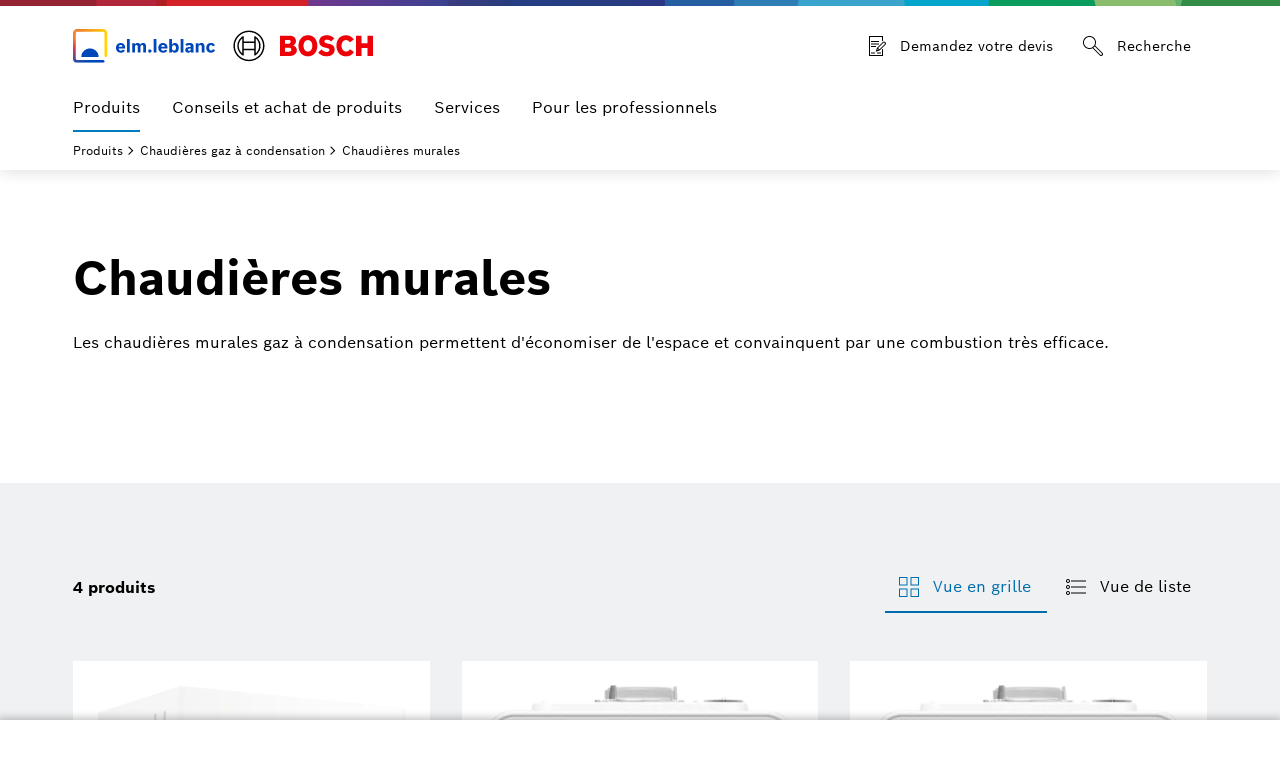

--- FILE ---
content_type: text/html;charset=UTF-8
request_url: https://www.elmleblanc.fr/ocs/elm-leblanc/chaudieres-murales-853673-c/
body_size: 13997
content:
<!DOCTYPE html>
<html lang="fr-FR">



  






<head>

  <meta content="width=device-width, initial-scale=1" name="viewport">
  <meta name="description" content="Les chaudières murales gaz à condensation permettent d&#39;économiser de l&#39;espace et convainquent par une combustion très efficace.">
  <meta name="robots" content="index,follow">

  <meta property="og:type" content="website" />
  <meta property="og:title" content="Chaudières murales | e.l.m Leblanc" />
  <meta property="og:url" content="https://www.elmleblanc.fr/ocs/elm-leblanc/chaudieres-murales-853673-c/" />
  <meta property="og:locale" content="fr_FR" />
  <meta property="og:site_name" content="Bosch" />
  <meta property="og:description" content="Les chaudières murales gaz à condensation permettent d&#39;économiser de l&#39;espace et convainquent par une combustion très efficace." />
  <meta property="og:image" content="https://www.elmleblanc.fr/ocsmedia/optimized/200x150/o521898v389_Egalis_Ballon_iCondens_v1.png" />

  

  <meta content="width=device-width, initial-scale=1.0" name="viewport">
  <meta content="telephone=no" name="format-detection" />
  
  <title>Chaudières murales | e.l.m Leblanc</title>


  <link rel="canonical" href="https://www.elmleblanc.fr/ocs/elm-leblanc/chaudieres-murales-853673-c/">

  
<!-- base -->
<link rel="icon" href="https://www.elmleblanc.fr/resources/assets/favicons/elm/favicon.ico">
<link rel="preload" href="https://www.elmleblanc.fr/resources/assets/fonts/BoschSans-Regular.woff2" as="font" type="font/woff2" crossorigin="anonymous">
<link rel="preload" href="https://www.elmleblanc.fr/resources/assets/fonts/BoschSans-Bold.woff2" as="font" type="font/woff2" crossorigin="anonymous">


<link rel="stylesheet" type="text/css" href="https://www.elmleblanc.fr/resources/assets/criticalcss/elm/critical.css?2026_385">
<link rel="stylesheet" type="text/css" href="https://www.elmleblanc.fr/resources/assets/main.css?2026_385">

<script src="https://www.elmleblanc.fr/resources/assets/jquery/jquery.min.js"></script>
<script type="module" src="https://dock.ui.bosch.tech/releases/4-latest/build/dock-privacy-settings.esm.js" crossorigin="anonymous"></script>

<script nomodule="" src="https://dock.ui.bosch.tech/releases/4-latest/build/dock-privacy-settings.js" crossorigin="anonymous"></script>

  
<!-- Google Analytics -->
<!-- Data Layer Object -->
<script>
function init_datalayer() {
if (window.dataLayer === undefined) {
window.dataLayer = [];
}
window.dataLayer.push({
page: {
pageInfo: {
pageURL: 'https://www.elmleblanc.fr/ocs/elm-leblanc/chaudieres-murales-853673-c/',
pageName: 'Chaudières murales | e.l.m Leblanc',
pageType: 'residential',
pageCategory: 'OCS',
pageSubCategory: 'Product Overview Page',
breadcrumps: ["Produits", "Chaudières gaz à condensation", "Chaudières murales"],
language: 'fr',
country: 'FR'
}
}
});
}
privacySettingValue = window.localStorage.getItem("privacySettingValue");
if (typeof privacySettingValue != "undefined" && privacySettingValue >= 3) {
if (window.dataLayer === undefined) {
window.dataLayer = [];
}
window.dataLayer.push({
page: {
pageInfo: {
pageURL: 'https://www.elmleblanc.fr/ocs/elm-leblanc/chaudieres-murales-853673-c/',
pageName: 'Chaudières murales | e.l.m Leblanc',
pageType: 'residential',
pageCategory: 'OCS',
pageSubCategory: 'Product Overview Page',
breadcrumps: ["Produits", "Chaudières gaz à condensation", "Chaudières murales"],
language: 'fr',
country: 'FR'
}
}
});
}
</script>
<!-- TMS Properties -->
<script>
privacySettingValue = window.localStorage.getItem("privacySettingValue");
if (typeof privacySettingValue != "undefined" && privacySettingValue >= 3) {
(
function(w,d,s,l,i){
w[l]=w[l]||[];
w[l].push({
'gtm.start':new Date().getTime(),
event:'gtm.js'
});
var f=d.getElementsByTagName(s)[0],
j=d.createElement(s),
dl=l!='dataLayer'?'&l='+l:'';
j.async=true;
j.src='https://www.googletagmanager.com/gtm.js?id='+i+dl;
f.parentNode.insertBefore(j,f);
}
)(
window,
document,
'script',
'dataLayer',
'GTM-KZS6WVC'
);
}
</script>
<!-- End Google Analytics -->


  
    
  
</head>
<body>




<dock-privacy-settings cookie-name="do-consent"
cookie-same-site="Lax"
cookie-secure="true"
consent-categories="analysis,marketing"
consent-lifetime-accepted="365"
consent-lifetime-declined="31"
link-url-marketing=" https://www.elmleblanc.fr/politique-de-confidentialite/"
link-url-comfort=" https://www.elmleblanc.fr/politique-de-confidentialite/"
link-url-imprint=" https://www.elmleblanc.fr/imprint/"
link-url-policy=" https://www.elmleblanc.fr/politique-de-confidentialite/"
locale= "fr-fr"
fallback-locale="en-gb"
style="font-size: 14px;" consent-domain=".elmleblanc.fr" consent-path="/">
</dock-privacy-settings>

<header class="Header Header-v2 -primary -is-sticky Header-v2-elm" >
<div class="Header_top -container">
 <a
class="Header_logo
"
href="https://www.elmleblanc.fr/accueil/"
target="_self"
aria-label="Accueil"

><img class="Logo" alt="Accueil" title="Accueil" src="https://www.elmleblanc.fr/resources/assets/img/elm-bosch.svg" width="300" height="34" /></a>
<div class="Header_metaLinks">
<div class="Header_quickLinks">
 <a
class="Btn Btn-integrated -with-icon
trackingElement"
href="https://www.elmleblanc.fr/conseils-et-achat-de-produits/devis-gratuit.html"
title="Demandez votre devis (ouvre dans une nouvelle fenêtre)"
target="_blank"
tabindex="0"
data-track_domevent="click"
data-track_dyn_pagename="Demandez votre devis"
data-track_dyn_eventtarget="Demandez votre devis"
data-track_dyn_eventaction="quick links"
data-track_dyn_elementtype="Navigation"
data-track_dyn_eventname="navi_click"
data-track_dyn_eventgroup="navigation"
data-track_dyn_clickdetail="quick links"
data-track_dyn_clickurl="https://www.elmleblanc.fr/conseils-et-achat-de-produits/devis-gratuit.html"
><svg role="presentation" width="24" height="24" class="Icon Icon-contract Btn_Icon" xmlns="http://www.w3.org/2000/svg" viewBox="0 0 192 192" style="enable-background:new 0 0 192 192" xml:space="preserve"><path d="M120 64H56v-8h64v8zm0 12H56v8h64v-8zM96 96H56v8h40v-8zm-8 52H56v8h32v-8zm48 0h-32v8h32v-8zm8-23.03V168H48V24h96v35.05a23.17 23.17 0 0 1 8-4.955V16H40v160h112v-59.03l-8 8zm26.83-38.14-.001-.001-44.668 44.667-32.486 10.829 10.829-32.486 44.667-44.668c5.971-5.971 15.687-5.971 21.659 0 5.97 5.971 5.97 15.687 0 21.659zm-64.505 42.845 10.27-3.423-6.847-6.847-3.423 10.27zm58.847-48.503c2.853-2.852 2.853-7.492 0-10.344-2.851-2.853-7.493-2.853-10.344 0L113.658 112 124 122.343l41.171-41.172.001.001z"/></svg><span class="Btn_label">Demandez votre devis</span></a>
<div class="Header_search" tabindex="-1">
<form id="header-search"
class="Header_searchForm"
action="https://www.elmleblanc.fr/elm-search-frontend/elm/search"
method="get"
role="search"
autocomplete="off"
aria-hidden="false">
<div class="Header_searchField Textfield Textfield-search">
<input name="searchTerm"
type="search"
pattern=".{3,}"
placeholder="Recherche..."
title="S'il vous plaît écrire plus de 3 caractères"
data-autocomplete-url="https://www.elmleblanc.fr/elm-search-frontend/elm/autocomplete.json?term=" aria-label="Recherche avancée"
>
<ul class="Header_searchSuggestions -primary container List List-default" role="listbox" aria-label="Suggestions de recherche"></ul>
<button type="button" class="Header_closeSearchBtn Textfield_iconCloseSearch" aria-label="proche">
<svg class="Icon Icon-close "
data-src="https://www.elmleblanc.fr/resources/assets/svg/icons/icon-close.svg"
data-cache="604800"
role="presentation">
</svg>
</button>
<button type="submit" class="Textfield_iconSearch" aria-label="Recherche">
<svg role="presentation" width="24" height="24" class="Icon Icon-search" xmlns="http://www.w3.org/2000/svg" viewBox="0 0 192 192" style="enable-background:new 0 0 192 192" xml:space="preserve"><path d="m170.829 149.171-56.874-56.873A51.667 51.667 0 0 0 120 68c0-28.673-23.327-52-52-52S16 39.327 16 68s23.327 52 52 52c8.773 0 17.04-2.192 24.298-6.045l56.873 56.874c3.45 3.45 7.92 5.2 12.248 5.2 3.854 0 7.597-1.388 10.41-4.2 5.97-5.972 5.522-16.135-1-22.658zM24 68c0-24.262 19.738-44 44-44s44 19.738 44 44-19.738 44-44 44-44-19.738-44-44zm142.171 98.171c-1.75 1.753-3.874 1.979-5.347 1.857-2.171-.176-4.357-1.217-5.995-2.857L99.216 109.56a52.439 52.439 0 0 0 10.343-10.343l55.612 55.613c1.64 1.638 2.68 3.824 2.857 5.995.12 1.473-.105 3.596-1.857 5.347z"/></svg>
</button>
</div>
</form>
<button class="Header_searchBtn Btn Btn-integrated -with-icon" aria-label="Recherche" aria-expanded="false">
<svg role="presentation" width="24" height="24" class="Icon Icon-search Btn_Icon" xmlns="http://www.w3.org/2000/svg" viewBox="0 0 192 192" style="enable-background:new 0 0 192 192" xml:space="preserve"><path d="m170.829 149.171-56.874-56.873A51.667 51.667 0 0 0 120 68c0-28.673-23.327-52-52-52S16 39.327 16 68s23.327 52 52 52c8.773 0 17.04-2.192 24.298-6.045l56.873 56.874c3.45 3.45 7.92 5.2 12.248 5.2 3.854 0 7.597-1.388 10.41-4.2 5.97-5.972 5.522-16.135-1-22.658zM24 68c0-24.262 19.738-44 44-44s44 19.738 44 44-19.738 44-44 44-44-19.738-44-44zm142.171 98.171c-1.75 1.753-3.874 1.979-5.347 1.857-2.171-.176-4.357-1.217-5.995-2.857L99.216 109.56a52.439 52.439 0 0 0 10.343-10.343l55.612 55.613c1.64 1.638 2.68 3.824 2.857 5.995.12 1.473-.105 3.596-1.857 5.347z"/></svg>
<span class="Btn_label">Recherche</span>
</button>
</div>
</div>
</div>
<button class="Header_menuTrigger Btn Btn-integrated -with-icon" aria-haspopup="true" aria-controls="menu1" aria-expanded="false" data-aria-label-default="Ouvrir le menu" data-aria-label-close="Fermer le menu" aria-label="Ouvrir le menu">
<span class="Header_menuTriggerIcon Btn_Icon">
<span class="Header_menuTriggerIconBar"></span>
<span class="Header_menuTriggerIconBar"></span>
<span class="Header_menuTriggerIconBar"></span>
<span class="Header_menuTriggerIconBar"></span>
</span>
<span class="Header_menuTriggerLabel Btn_label">Menu</span>
</button>
</div>
<div class="Header_searchSuggestions -primary" data-all-results-label="Afficher tous les résultats">
<div class="-container"></div>
</div>
<div class="Header_navigation"
data-flyout-closebtn-aria-label="proche"
data-flyout-closebtn-title="proche">
<nav id="menu1" class="Navigation -container-lg" aria-label="Principale">
<ul class="Navigation_Items" role="menu" aria-label="Zones">
<li class="Navigation_Item -has-sub" role="none">

<button class="SubMenu_Btn
-active trackingElement"
data-track_domevent="click"
data-track_dyn_pagename="Produits"
data-track_dyn_eventtarget="Produits"
data-track_dyn_eventaction="1st level"
data-track_dyn_elementtype="Navigation"
data-track_dyn_eventname="navi_click"
data-track_dyn_eventgroup="navigation"
data-track_dyn_clickdetail="1st level"
aria-haspopup="true" aria-expanded="false" aria-controls="produits" aria-current="location" role="menuitem" aria-label="Produits">


Produits
<svg class="Icon Icon-forward-right SubMenu_Icon -hidden-lg -end"
data-src="https://www.elmleblanc.fr/resources/assets/svg/icons/icon-forward-right.svg"
data-cache="604800"
role="presentation">
</svg>
</button>
<div class="SubMenu SubMenu-1" data-menu-position="100">
<div class="SubMenu_ItemsWrapper">
<ul class="SubMenu_Items -container-lg" role="menu" aria-label="Produits" id="produits">

<li class="SubMenu_Item -goBack" role="none">
<button class="SubMenu_Btn SubMenu_Btn-back" aria-label="Retour au menu précédent">
<svg class="Icon Icon-arrow-left SubMenu_Icon"
data-src="https://www.elmleblanc.fr/resources/assets/svg/icons/icon-arrow-left.svg"
data-cache="604800"
role="presentation">
</svg>
</button>
</li>

<li class="SubMenu_Item -currentSelection" role="none">
 <a
class="Navigation_Link
trackingElement"
href="https://www.elmleblanc.fr/ocs/elm-leblanc/produits-878555-c/"
title="Tous les produits"
target="_self"
role="menuitem"
data-track_domevent="click"
data-track_dyn_pagename="Tous les produits"
data-track_dyn_eventtarget="Tous les produits"
data-track_dyn_eventaction="1st level"
data-track_dyn_elementtype="Navigation"
data-track_dyn_eventname="navi_click"
data-track_dyn_eventgroup="navigation"
data-track_dyn_clickdetail="1st level"
data-track_dyn_clickurl="https://www.elmleblanc.fr/ocs/elm-leblanc/produits-878555-c/" aria-current="location"
>Tous les produits</a>
</li>
<li class="SubMenu_Item -has-sub" role="none">
<button class="SubMenu_Btn
trackingElement"
data-track_domevent="click"
data-track_dyn_pagename="Chaudières gaz à condensation"
data-track_dyn_eventtarget="Chaudières gaz à condensation"
data-track_dyn_eventaction="2nd level"
data-track_dyn_elementtype="Navigation"
data-track_dyn_eventname="navi_click"
data-track_dyn_eventgroup="navigation"
data-track_dyn_clickdetail="2nd level"
aria-haspopup="true" aria-expanded="false" aria-controls="chaudieresgazacondensation" aria-current="location" role="menuitem" aria-label="Chaudières gaz à condensation">
Chaudières gaz à condensation
<svg class="Icon Icon-forward-right SubMenu_Icon -visible-lg -end"
data-src="https://www.elmleblanc.fr/resources/assets/svg/icons/icon-forward-right.svg"
data-cache="604800"
role="presentation">
</svg>
<svg class="Icon Icon-forward-right SubMenu_Icon -hidden-lg -end"
data-src="https://www.elmleblanc.fr/resources/assets/svg/icons/icon-forward-right.svg"
data-cache="604800"
role="presentation">
</svg>
</button>
<div class="SubMenu SubMenu-2" data-menu-position="200">
<ul class="SubMenu_Items -container-lg" role="menu" aria-label="Chaudières gaz à condensation" id="chaudieresgazacondensation">
<li class="SubMenu_Item -goBack" role="none">
<button class="SubMenu_Btn SubMenu_Btn-back" aria-label="Retour au menu précédent">
<svg class="Icon Icon-arrow-left SubMenu_Icon"
data-src="https://www.elmleblanc.fr/resources/assets/svg/icons/icon-arrow-left.svg"
data-cache="604800"
role="presentation">
</svg>
</button>
</li>

<li class="SubMenu_Item -currentSelection" role="none">
 <a
class="Navigation_Link
trackingElement"
href="https://www.elmleblanc.fr/ocs/elm-leblanc/chaudieres-gaz-a-condensation-853672-c/"
title="Toutes les chaudières gaz à condensation"
target="_self"
role="menuitem"
data-track_domevent="click"
data-track_dyn_pagename="Toutes les chaudières gaz à condensation"
data-track_dyn_eventtarget="Toutes les chaudières gaz à condensation"
data-track_dyn_eventaction="2nd level"
data-track_dyn_elementtype="Navigation"
data-track_dyn_eventname="navi_click"
data-track_dyn_eventgroup="navigation"
data-track_dyn_clickdetail="2nd level"
data-track_dyn_clickurl="https://www.elmleblanc.fr/ocs/elm-leblanc/chaudieres-gaz-a-condensation-853672-c/" aria-current="location"
>Toutes les chaudières gaz à condensation</a>
</li>
<li class="SubMenu_Item " role="none">
 <a
class="Navigation_Link
trackingElement"
href="https://www.elmleblanc.fr/ocs/elm-leblanc/chaudieres-murales-853673-c/"
title="Chaudières murales"
target="_self"
role="menuitem"
data-track_domevent="click"
data-track_dyn_pagename="Chaudières murales"
data-track_dyn_eventtarget="Chaudières murales"
data-track_dyn_eventaction="3rd level"
data-track_dyn_elementtype="Navigation"
data-track_dyn_eventname="navi_click"
data-track_dyn_eventgroup="navigation"
data-track_dyn_clickdetail="3rd level"
data-track_dyn_clickurl="https://www.elmleblanc.fr/ocs/elm-leblanc/chaudieres-murales-853673-c/" aria-current="page"
>Chaudières murales</a>
</li>
<li class="SubMenu_Item " role="none">
 <a
class="Navigation_Link
trackingElement"
href="https://www.elmleblanc.fr/ocs/elm-leblanc/chaudieres-au-sol-853674-c/"
title="Chaudières au sol"
target="_self"
role="menuitem"
data-track_domevent="click"
data-track_dyn_pagename="Chaudières au sol"
data-track_dyn_eventtarget="Chaudières au sol"
data-track_dyn_eventaction="3rd level"
data-track_dyn_elementtype="Navigation"
data-track_dyn_eventname="navi_click"
data-track_dyn_eventgroup="navigation"
data-track_dyn_clickdetail="3rd level"
data-track_dyn_clickurl="https://www.elmleblanc.fr/ocs/elm-leblanc/chaudieres-au-sol-853674-c/"
>Chaudières au sol</a>
</li>
</ul>
</div>
</li>
<li class="SubMenu_Item -has-sub" role="none">
<button class="SubMenu_Btn
trackingElement"
data-track_domevent="click"
data-track_dyn_pagename="Chaudières gaz BAS NOx"
data-track_dyn_eventtarget="Chaudières gaz BAS NOx"
data-track_dyn_eventaction="2nd level"
data-track_dyn_elementtype="Navigation"
data-track_dyn_eventname="navi_click"
data-track_dyn_eventgroup="navigation"
data-track_dyn_clickdetail="2nd level"
aria-haspopup="true" aria-expanded="false" aria-controls="chaudieresgazbasnox" role="menuitem" aria-label="Chaudières gaz BAS NOx">
Chaudières gaz BAS NOx
<svg class="Icon Icon-forward-right SubMenu_Icon -visible-lg -end"
data-src="https://www.elmleblanc.fr/resources/assets/svg/icons/icon-forward-right.svg"
data-cache="604800"
role="presentation">
</svg>
<svg class="Icon Icon-forward-right SubMenu_Icon -hidden-lg -end"
data-src="https://www.elmleblanc.fr/resources/assets/svg/icons/icon-forward-right.svg"
data-cache="604800"
role="presentation">
</svg>
</button>
<div class="SubMenu SubMenu-2" data-menu-position="200">
<ul class="SubMenu_Items -container-lg" role="menu" aria-label="Chaudières gaz BAS NOx" id="chaudieresgazbasnox">
<li class="SubMenu_Item -goBack" role="none">
<button class="SubMenu_Btn SubMenu_Btn-back" aria-label="Retour au menu précédent">
<svg class="Icon Icon-arrow-left SubMenu_Icon"
data-src="https://www.elmleblanc.fr/resources/assets/svg/icons/icon-arrow-left.svg"
data-cache="604800"
role="presentation">
</svg>
</button>
</li>

<li class="SubMenu_Item -currentSelection" role="none">
 <a
class="Navigation_Link
trackingElement"
href="https://www.elmleblanc.fr/ocs/elm-leblanc/chaudieres-gaz-bas-nox-878557-c/"
title="Toutes les chaudières gaz BAS NOx"
target="_self"
role="menuitem"
data-track_domevent="click"
data-track_dyn_pagename="Toutes les chaudières gaz BAS NOx"
data-track_dyn_eventtarget="Toutes les chaudières gaz BAS NOx"
data-track_dyn_eventaction="2nd level"
data-track_dyn_elementtype="Navigation"
data-track_dyn_eventname="navi_click"
data-track_dyn_eventgroup="navigation"
data-track_dyn_clickdetail="2nd level"
data-track_dyn_clickurl="https://www.elmleblanc.fr/ocs/elm-leblanc/chaudieres-gaz-bas-nox-878557-c/" aria-current="location"
>Toutes les chaudières gaz BAS NOx</a>
</li>
<li class="SubMenu_Item " role="none">
 <a
class="Navigation_Link
trackingElement"
href="https://www.elmleblanc.fr/ocs/elm-leblanc/acleis-bas-nox-878568-p/"
title="acléis BAS NOx"
target="_self"
role="menuitem"
data-track_domevent="click"
data-track_dyn_pagename="acléis BAS NOx"
data-track_dyn_eventtarget="acléis BAS NOx"
data-track_dyn_eventaction="3rd level"
data-track_dyn_elementtype="Navigation"
data-track_dyn_eventname="navi_click"
data-track_dyn_eventgroup="navigation"
data-track_dyn_clickdetail="3rd level"
data-track_dyn_clickurl="https://www.elmleblanc.fr/ocs/elm-leblanc/acleis-bas-nox-878568-p/"
>acléis BAS NOx</a>
</li>
</ul>
</div>
</li>
<li class="SubMenu_Item -has-sub" role="none">
<button class="SubMenu_Btn
trackingElement"
data-track_domevent="click"
data-track_dyn_pagename="Chauffe-bains gaz"
data-track_dyn_eventtarget="Chauffe-bains gaz"
data-track_dyn_eventaction="2nd level"
data-track_dyn_elementtype="Navigation"
data-track_dyn_eventname="navi_click"
data-track_dyn_eventgroup="navigation"
data-track_dyn_clickdetail="2nd level"
aria-haspopup="true" aria-expanded="false" aria-controls="chauffe-bainsgaz" role="menuitem" aria-label="Chauffe-bains gaz">
Chauffe-bains gaz
<svg class="Icon Icon-forward-right SubMenu_Icon -visible-lg -end"
data-src="https://www.elmleblanc.fr/resources/assets/svg/icons/icon-forward-right.svg"
data-cache="604800"
role="presentation">
</svg>
<svg class="Icon Icon-forward-right SubMenu_Icon -hidden-lg -end"
data-src="https://www.elmleblanc.fr/resources/assets/svg/icons/icon-forward-right.svg"
data-cache="604800"
role="presentation">
</svg>
</button>
<div class="SubMenu SubMenu-2" data-menu-position="200">
<ul class="SubMenu_Items -container-lg" role="menu" aria-label="Chauffe-bains gaz" id="chauffe-bainsgaz">
<li class="SubMenu_Item -goBack" role="none">
<button class="SubMenu_Btn SubMenu_Btn-back" aria-label="Retour au menu précédent">
<svg class="Icon Icon-arrow-left SubMenu_Icon"
data-src="https://www.elmleblanc.fr/resources/assets/svg/icons/icon-arrow-left.svg"
data-cache="604800"
role="presentation">
</svg>
</button>
</li>

<li class="SubMenu_Item -currentSelection" role="none">
 <a
class="Navigation_Link
trackingElement"
href="https://www.elmleblanc.fr/ocs/elm-leblanc/chauffe-bains-gaz-878558-c/"
title="Tous les chauffe-bains gaz"
target="_self"
role="menuitem"
data-track_domevent="click"
data-track_dyn_pagename="Tous les chauffe-bains gaz"
data-track_dyn_eventtarget="Tous les chauffe-bains gaz"
data-track_dyn_eventaction="2nd level"
data-track_dyn_elementtype="Navigation"
data-track_dyn_eventname="navi_click"
data-track_dyn_eventgroup="navigation"
data-track_dyn_clickdetail="2nd level"
data-track_dyn_clickurl="https://www.elmleblanc.fr/ocs/elm-leblanc/chauffe-bains-gaz-878558-c/" aria-current="location"
>Tous les chauffe-bains gaz</a>
</li>
<li class="SubMenu_Item " role="none">
 <a
class="Navigation_Link
trackingElement"
href="https://www.elmleblanc.fr/ocs/elm-leblanc/ondea-hydropower-bas-nox-914103-p/"
title="ondéa HYDROPOWER BAS NOx"
target="_self"
role="menuitem"
data-track_domevent="click"
data-track_dyn_pagename="ondéa HYDROPOWER BAS NOx"
data-track_dyn_eventtarget="ondéa HYDROPOWER BAS NOx"
data-track_dyn_eventaction="3rd level"
data-track_dyn_elementtype="Navigation"
data-track_dyn_eventname="navi_click"
data-track_dyn_eventgroup="navigation"
data-track_dyn_clickdetail="3rd level"
data-track_dyn_clickurl="https://www.elmleblanc.fr/ocs/elm-leblanc/ondea-hydropower-bas-nox-914103-p/"
>ondéa HYDROPOWER BAS NOx</a>
</li>
<li class="SubMenu_Item " role="none">
 <a
class="Navigation_Link
trackingElement"
href="https://www.elmleblanc.fr/ocs/elm-leblanc/ondea-hydrosmart-bas-nox-2-21474218-p/"
title="ondéa HYDROSMART BAS NOx 2"
target="_self"
role="menuitem"
data-track_domevent="click"
data-track_dyn_pagename="ondéa HYDROSMART BAS NOx 2"
data-track_dyn_eventtarget="ondéa HYDROSMART BAS NOx 2"
data-track_dyn_eventaction="3rd level"
data-track_dyn_elementtype="Navigation"
data-track_dyn_eventname="navi_click"
data-track_dyn_eventgroup="navigation"
data-track_dyn_clickdetail="3rd level"
data-track_dyn_clickurl="https://www.elmleblanc.fr/ocs/elm-leblanc/ondea-hydrosmart-bas-nox-2-21474218-p/"
>ondéa HYDROSMART BAS NOx 2</a>
</li>
</ul>
</div>
</li>
<li class="SubMenu_Item -has-sub" role="none">
<button class="SubMenu_Btn
trackingElement"
data-track_domevent="click"
data-track_dyn_pagename="Régulations et connectivité"
data-track_dyn_eventtarget="Régulations et connectivité"
data-track_dyn_eventaction="2nd level"
data-track_dyn_elementtype="Navigation"
data-track_dyn_eventname="navi_click"
data-track_dyn_eventgroup="navigation"
data-track_dyn_clickdetail="2nd level"
aria-haspopup="true" aria-expanded="false" aria-controls="regulationsetconnectivite" role="menuitem" aria-label="Régulations et connectivité">
Régulations et connectivité
<svg class="Icon Icon-forward-right SubMenu_Icon -visible-lg -end"
data-src="https://www.elmleblanc.fr/resources/assets/svg/icons/icon-forward-right.svg"
data-cache="604800"
role="presentation">
</svg>
<svg class="Icon Icon-forward-right SubMenu_Icon -hidden-lg -end"
data-src="https://www.elmleblanc.fr/resources/assets/svg/icons/icon-forward-right.svg"
data-cache="604800"
role="presentation">
</svg>
</button>
<div class="SubMenu SubMenu-2" data-menu-position="200">
<ul class="SubMenu_Items -container-lg" role="menu" aria-label="Régulations et connectivité" id="regulationsetconnectivite">
<li class="SubMenu_Item -goBack" role="none">
<button class="SubMenu_Btn SubMenu_Btn-back" aria-label="Retour au menu précédent">
<svg class="Icon Icon-arrow-left SubMenu_Icon"
data-src="https://www.elmleblanc.fr/resources/assets/svg/icons/icon-arrow-left.svg"
data-cache="604800"
role="presentation">
</svg>
</button>
</li>

<li class="SubMenu_Item -currentSelection" role="none">
 <a
class="Navigation_Link
trackingElement"
href="https://www.elmleblanc.fr/ocs/elm-leblanc/regulations-et-connectivite-878559-c/"
title="Toutes les régulations"
target="_self"
role="menuitem"
data-track_domevent="click"
data-track_dyn_pagename="Toutes les régulations"
data-track_dyn_eventtarget="Toutes les régulations"
data-track_dyn_eventaction="2nd level"
data-track_dyn_elementtype="Navigation"
data-track_dyn_eventname="navi_click"
data-track_dyn_eventgroup="navigation"
data-track_dyn_clickdetail="2nd level"
data-track_dyn_clickurl="https://www.elmleblanc.fr/ocs/elm-leblanc/regulations-et-connectivite-878559-c/" aria-current="location"
>Toutes les régulations</a>
</li>
<li class="SubMenu_Item " role="none">
 <a
class="Navigation_Link
trackingElement"
href="https://www.elmleblanc.fr/ocs/elm-leblanc/regulations-connectees-878584-c/"
title="Régulations connectées"
target="_self"
role="menuitem"
data-track_domevent="click"
data-track_dyn_pagename="Régulations connectées"
data-track_dyn_eventtarget="Régulations connectées"
data-track_dyn_eventaction="3rd level"
data-track_dyn_elementtype="Navigation"
data-track_dyn_eventname="navi_click"
data-track_dyn_eventgroup="navigation"
data-track_dyn_clickdetail="3rd level"
data-track_dyn_clickurl="https://www.elmleblanc.fr/ocs/elm-leblanc/regulations-connectees-878584-c/"
>Régulations connectées</a>
</li>
<li class="SubMenu_Item " role="none">
 <a
class="Navigation_Link
trackingElement"
href="https://www.elmleblanc.fr/ocs/elm-leblanc/regulations-d-ambiance-878575-c/"
title="Régulations d'ambiance"
target="_self"
role="menuitem"
data-track_domevent="click"
data-track_dyn_pagename="Régulations d'ambiance"
data-track_dyn_eventtarget="Régulations d'ambiance"
data-track_dyn_eventaction="3rd level"
data-track_dyn_elementtype="Navigation"
data-track_dyn_eventname="navi_click"
data-track_dyn_eventgroup="navigation"
data-track_dyn_clickdetail="3rd level"
data-track_dyn_clickurl="https://www.elmleblanc.fr/ocs/elm-leblanc/regulations-d-ambiance-878575-c/"
>Régulations d'ambiance</a>
</li>
<li class="SubMenu_Item " role="none">
 <a
class="Navigation_Link
trackingElement"
href="https://www.elmleblanc.fr/ocs/elm-leblanc/thermostats-d-ambiance-878576-c/"
title="Thermostats d’ambiance"
target="_self"
role="menuitem"
data-track_domevent="click"
data-track_dyn_pagename="Thermostats d’ambiance"
data-track_dyn_eventtarget="Thermostats d’ambiance"
data-track_dyn_eventaction="3rd level"
data-track_dyn_elementtype="Navigation"
data-track_dyn_eventname="navi_click"
data-track_dyn_eventgroup="navigation"
data-track_dyn_clickdetail="3rd level"
data-track_dyn_clickurl="https://www.elmleblanc.fr/ocs/elm-leblanc/thermostats-d-ambiance-878576-c/"
>Thermostats d’ambiance</a>
</li>
<li class="SubMenu_Item " role="none">
 <a
class="Navigation_Link
trackingElement"
href="https://www.elmleblanc.fr/ocs/elm-leblanc/modules-de-puissances-21241123-c/"
title="Modules de puissances"
target="_self"
role="menuitem"
data-track_domevent="click"
data-track_dyn_pagename="Modules de puissances"
data-track_dyn_eventtarget="Modules de puissances"
data-track_dyn_eventaction="3rd level"
data-track_dyn_elementtype="Navigation"
data-track_dyn_eventname="navi_click"
data-track_dyn_eventgroup="navigation"
data-track_dyn_clickdetail="3rd level"
data-track_dyn_clickurl="https://www.elmleblanc.fr/ocs/elm-leblanc/modules-de-puissances-21241123-c/"
>Modules de puissances</a>
</li>
<li class="SubMenu_Item " role="none">
 <a
class="Navigation_Link
trackingElement"
href="https://www.elmleblanc.fr/ocs/elm-leblanc/modules-hydrauliques-878579-c/"
title="Modules hydrauliques"
target="_self"
role="menuitem"
data-track_domevent="click"
data-track_dyn_pagename="Modules hydrauliques"
data-track_dyn_eventtarget="Modules hydrauliques"
data-track_dyn_eventaction="3rd level"
data-track_dyn_elementtype="Navigation"
data-track_dyn_eventname="navi_click"
data-track_dyn_eventgroup="navigation"
data-track_dyn_clickdetail="3rd level"
data-track_dyn_clickurl="https://www.elmleblanc.fr/ocs/elm-leblanc/modules-hydrauliques-878579-c/"
>Modules hydrauliques</a>
</li>
</ul>
</div>
</li>
<li class="SubMenu_Item -has-sub" role="none">
<button class="SubMenu_Btn
trackingElement"
data-track_domevent="click"
data-track_dyn_pagename="Ballons d’eau chaude sanitaire"
data-track_dyn_eventtarget="Ballons d’eau chaude sanitaire"
data-track_dyn_eventaction="2nd level"
data-track_dyn_elementtype="Navigation"
data-track_dyn_eventname="navi_click"
data-track_dyn_eventgroup="navigation"
data-track_dyn_clickdetail="2nd level"
aria-haspopup="true" aria-expanded="false" aria-controls="ballonsd-eauchaudesanitaire" role="menuitem" aria-label="Ballons d’eau chaude sanitaire">
Ballons d’eau chaude sanitaire
<svg class="Icon Icon-forward-right SubMenu_Icon -visible-lg -end"
data-src="https://www.elmleblanc.fr/resources/assets/svg/icons/icon-forward-right.svg"
data-cache="604800"
role="presentation">
</svg>
<svg class="Icon Icon-forward-right SubMenu_Icon -hidden-lg -end"
data-src="https://www.elmleblanc.fr/resources/assets/svg/icons/icon-forward-right.svg"
data-cache="604800"
role="presentation">
</svg>
</button>
<div class="SubMenu SubMenu-2" data-menu-position="200">
<ul class="SubMenu_Items -container-lg" role="menu" aria-label="Ballons d’eau chaude sanitaire" id="ballonsd-eauchaudesanitaire">
<li class="SubMenu_Item -goBack" role="none">
<button class="SubMenu_Btn SubMenu_Btn-back" aria-label="Retour au menu précédent">
<svg class="Icon Icon-arrow-left SubMenu_Icon"
data-src="https://www.elmleblanc.fr/resources/assets/svg/icons/icon-arrow-left.svg"
data-cache="604800"
role="presentation">
</svg>
</button>
</li>

<li class="SubMenu_Item -currentSelection" role="none">
 <a
class="Navigation_Link
trackingElement"
href="https://www.elmleblanc.fr/ocs/elm-leblanc/ballons-d-eau-chaude-sanitaire-878560-c/"
title="Tous les accessoires"
target="_self"
role="menuitem"
data-track_domevent="click"
data-track_dyn_pagename="Tous les accessoires"
data-track_dyn_eventtarget="Tous les accessoires"
data-track_dyn_eventaction="2nd level"
data-track_dyn_elementtype="Navigation"
data-track_dyn_eventname="navi_click"
data-track_dyn_eventgroup="navigation"
data-track_dyn_clickdetail="2nd level"
data-track_dyn_clickurl="https://www.elmleblanc.fr/ocs/elm-leblanc/ballons-d-eau-chaude-sanitaire-878560-c/" aria-current="location"
>Tous les accessoires</a>
</li>
<li class="SubMenu_Item " role="none">
 <a
class="Navigation_Link
trackingElement"
href="https://www.elmleblanc.fr/ocs/elm-leblanc/ballons-878578-c/"
title="Ballons"
target="_self"
role="menuitem"
data-track_domevent="click"
data-track_dyn_pagename="Ballons"
data-track_dyn_eventtarget="Ballons"
data-track_dyn_eventaction="3rd level"
data-track_dyn_elementtype="Navigation"
data-track_dyn_eventname="navi_click"
data-track_dyn_eventgroup="navigation"
data-track_dyn_clickdetail="3rd level"
data-track_dyn_clickurl="https://www.elmleblanc.fr/ocs/elm-leblanc/ballons-878578-c/"
>Ballons</a>
</li>
</ul>
</div>
</li>
</ul>
</div>
</div>
</li>
<li class="Navigation_Item -has-sub" role="none">
<button class="SubMenu_Btn
trackingElement"
aria-haspopup="true" aria-expanded="false" aria-controls="conseilsetachatdeproduits_3212943"
role="menuitem" aria-label="Conseils et achat de produits"
data-track_domevent="click"
data-track_dyn_pagename="Conseils et achat de produits"
data-track_dyn_eventtarget="Conseils et achat de produits"
data-track_dyn_eventaction="1st level"
data-track_dyn_elementtype="Navigation"
data-track_dyn_eventname="navi_click"
data-track_dyn_eventgroup="navigation"
data-track_dyn_clickdetail="1st level">
Conseils et achat de produits
<svg class="Icon Icon-forward-right SubMenu_Icon -hidden-lg -end"
data-src="https://www.elmleblanc.fr/resources/assets/svg/icons/icon-forward-right.svg"
data-cache="604800"
role="presentation">
</svg>
</button>
<div class="SubMenu SubMenu-1" data-menu-position="100">
<div class="SubMenu_ItemsWrapper">
<ul class="SubMenu_Items -container-lg" role="menu" aria-label="Conseils et achat de produits" id="conseilsetachatdeproduits_3212943">

<li class="SubMenu_Item -goBack" role="none">
<button class="SubMenu_Btn SubMenu_Btn-back" aria-label="Retour au menu précédent">
<svg class="Icon Icon-arrow-left SubMenu_Icon"
data-src="https://www.elmleblanc.fr/resources/assets/svg/icons/icon-arrow-left.svg"
data-cache="604800"
role="presentation">
</svg>
</button>
</li>

<li class="SubMenu_Item -currentSelection" role="none">
 <a
class="Navigation_Link
trackingElement"
href="https://www.elmleblanc.fr/conseils-et-achat-de-produits/"
title="Acheter un produit"
target="_self"
role="menuitem"
data-track_domevent="click"
data-track_dyn_pagename="Acheter un produit"
data-track_dyn_eventtarget="Acheter un produit"
data-track_dyn_eventaction="1st level"
data-track_dyn_elementtype="Navigation"
data-track_dyn_eventname="navi_click"
data-track_dyn_eventgroup="navigation"
data-track_dyn_clickdetail="1st level"
data-track_dyn_clickurl="https://www.elmleblanc.fr/conseils-et-achat-de-produits/"
>Acheter un produit</a>
</li>
<li class="SubMenu_Item" role="none">


 <a
class="
Navigation_Link
trackingElement"
href="https://www.elmleblanc.fr/conseils-et-achat-de-produits/devis-gratuit.html"
target="_self"
role="menuitem"
data-track_domevent="click"
data-track_dyn_pagename="Demandez votre devis"
data-track_dyn_eventtarget="Demandez votre devis"
data-track_dyn_eventaction="2nd level"
data-track_dyn_elementtype="Navigation"
data-track_dyn_eventname="navi_click"
data-track_dyn_eventgroup="navigation"
data-track_dyn_clickdetail="2nd level"
data-track_dyn_clickurl="https://www.elmleblanc.fr/conseils-et-achat-de-produits/devis-gratuit.html"
>Demandez votre devis</a>
</li>
<li class="SubMenu_Item" role="none">


 <a
class="
Navigation_Link
trackingElement"
href="https://www.elmleblanc.fr/services/contact/"
target="_self"
role="menuitem"
data-track_domevent="click"
data-track_dyn_pagename="Contact"
data-track_dyn_eventtarget="Contact"
data-track_dyn_eventaction="2nd level"
data-track_dyn_elementtype="Navigation"
data-track_dyn_eventname="navi_click"
data-track_dyn_eventgroup="navigation"
data-track_dyn_clickdetail="2nd level"
data-track_dyn_clickurl="https://www.elmleblanc.fr/services/contact/"
>Contact</a>
</li>
<li class="SubMenu_Item" role="none">


 <a
class="
Navigation_Link
trackingElement"
href="https://www.elmleblanc.fr/conseils-et-achat-de-produits/promotions-et-aides-financieres/"
target="_self"
role="menuitem"
data-track_domevent="click"
data-track_dyn_pagename="Promotions et aides financières"
data-track_dyn_eventtarget="Promotions et aides financières"
data-track_dyn_eventaction="2nd level"
data-track_dyn_elementtype="Navigation"
data-track_dyn_eventname="navi_click"
data-track_dyn_eventgroup="navigation"
data-track_dyn_clickdetail="2nd level"
data-track_dyn_clickurl="https://www.elmleblanc.fr/conseils-et-achat-de-produits/promotions-et-aides-financieres/"
>Promotions et aides financières</a>
</li>
</ul>
</div>
</div>
</li>
<li class="Navigation_Item -has-sub" role="none">
<button class="SubMenu_Btn
trackingElement"
aria-haspopup="true" aria-expanded="false" aria-controls="services_576761"
role="menuitem" aria-label="Services"
data-track_domevent="click"
data-track_dyn_pagename="Services"
data-track_dyn_eventtarget="Services"
data-track_dyn_eventaction="1st level"
data-track_dyn_elementtype="Navigation"
data-track_dyn_eventname="navi_click"
data-track_dyn_eventgroup="navigation"
data-track_dyn_clickdetail="1st level">
Services
<svg class="Icon Icon-forward-right SubMenu_Icon -hidden-lg -end"
data-src="https://www.elmleblanc.fr/resources/assets/svg/icons/icon-forward-right.svg"
data-cache="604800"
role="presentation">
</svg>
</button>
<div class="SubMenu SubMenu-1" data-menu-position="100">
<div class="SubMenu_ItemsWrapper">
<ul class="SubMenu_Items -container-lg" role="menu" aria-label="Services" id="services_576761">

<li class="SubMenu_Item -goBack" role="none">
<button class="SubMenu_Btn SubMenu_Btn-back" aria-label="Retour au menu précédent">
<svg class="Icon Icon-arrow-left SubMenu_Icon"
data-src="https://www.elmleblanc.fr/resources/assets/svg/icons/icon-arrow-left.svg"
data-cache="604800"
role="presentation">
</svg>
</button>
</li>

<li class="SubMenu_Item -currentSelection" role="none">
 <a
class="Navigation_Link
trackingElement"
href="https://www.elmleblanc.fr/services/"
title="Tous les services"
target="_self"
role="menuitem"
data-track_domevent="click"
data-track_dyn_pagename="Tous les services"
data-track_dyn_eventtarget="Tous les services"
data-track_dyn_eventaction="1st level"
data-track_dyn_elementtype="Navigation"
data-track_dyn_eventname="navi_click"
data-track_dyn_eventgroup="navigation"
data-track_dyn_clickdetail="1st level"
data-track_dyn_clickurl="https://www.elmleblanc.fr/services/"
>Tous les services</a>
</li>
<li class="SubMenu_Item" role="none">


 <a
class="
Navigation_Link
trackingElement"
href="https://www.elmleblanc.fr/services/service-technique-constructeur/index-2.html"
target="_self"
role="menuitem"
data-track_domevent="click"
data-track_dyn_pagename="Service Technique Constructeur"
data-track_dyn_eventtarget="Service Technique Constructeur"
data-track_dyn_eventaction="2nd level"
data-track_dyn_elementtype="Navigation"
data-track_dyn_eventname="navi_click"
data-track_dyn_eventgroup="navigation"
data-track_dyn_clickdetail="2nd level"
data-track_dyn_clickurl="https://www.elmleblanc.fr/services/service-technique-constructeur/index-2.html"
>Service Technique Constructeur</a>
</li>
<li class="SubMenu_Item" role="none">


 <a
class="
Navigation_Link
trackingElement"
href="https://www.elmleblanc.fr/services/documentations/"
target="_self"
role="menuitem"
data-track_domevent="click"
data-track_dyn_pagename="Documentations"
data-track_dyn_eventtarget="Documentations"
data-track_dyn_eventaction="2nd level"
data-track_dyn_elementtype="Navigation"
data-track_dyn_eventname="navi_click"
data-track_dyn_eventgroup="navigation"
data-track_dyn_clickdetail="2nd level"
data-track_dyn_clickurl="https://www.elmleblanc.fr/services/documentations/"
>Documentations</a>
</li>
<li class="SubMenu_Item" role="none">


 <a
class="
Navigation_Link
trackingElement"
href="https://www.elmleblanc.fr/services/garantie-et-sav/"
target="_self"
role="menuitem"
data-track_domevent="click"
data-track_dyn_pagename="Garantie et SAV"
data-track_dyn_eventtarget="Garantie et SAV"
data-track_dyn_eventaction="2nd level"
data-track_dyn_elementtype="Navigation"
data-track_dyn_eventname="navi_click"
data-track_dyn_eventgroup="navigation"
data-track_dyn_clickdetail="2nd level"
data-track_dyn_clickurl="https://www.elmleblanc.fr/services/garantie-et-sav/"
>Garantie et SAV</a>
</li>
<li class="SubMenu_Item" role="none">


 <a
class="
Navigation_Link
trackingElement"
href="https://www.elmleblanc.fr/services/mon-etiquette-chaudiere/"
target="_self"
role="menuitem"
data-track_domevent="click"
data-track_dyn_pagename="Mon étiquette chaudière"
data-track_dyn_eventtarget="Mon étiquette chaudière"
data-track_dyn_eventaction="2nd level"
data-track_dyn_elementtype="Navigation"
data-track_dyn_eventname="navi_click"
data-track_dyn_eventgroup="navigation"
data-track_dyn_clickdetail="2nd level"
data-track_dyn_clickurl="https://www.elmleblanc.fr/services/mon-etiquette-chaudiere/"
>Mon étiquette chaudière</a>
</li>
<li class="SubMenu_Item" role="none">


 <a
class="
Navigation_Link
trackingElement"
href="https://www.elmleblanc.fr/services/fiches-produits-qce/"
target="_self"
role="menuitem"
data-track_domevent="click"
data-track_dyn_pagename="Fiches Produits QCE"
data-track_dyn_eventtarget="Fiches Produits QCE"
data-track_dyn_eventaction="2nd level"
data-track_dyn_elementtype="Navigation"
data-track_dyn_eventname="navi_click"
data-track_dyn_eventgroup="navigation"
data-track_dyn_clickdetail="2nd level"
data-track_dyn_clickurl="https://www.elmleblanc.fr/services/fiches-produits-qce/"
>Fiches Produits QCE</a>
</li>
<li class="SubMenu_Item" role="none">


 <a
class="
Navigation_Link
trackingElement"
href="https://www.elmleblanc.fr/services/f.a.q./"
target="_self"
role="menuitem"
data-track_domevent="click"
data-track_dyn_pagename="F.A.Q."
data-track_dyn_eventtarget="F.A.Q."
data-track_dyn_eventaction="2nd level"
data-track_dyn_elementtype="Navigation"
data-track_dyn_eventname="navi_click"
data-track_dyn_eventgroup="navigation"
data-track_dyn_clickdetail="2nd level"
data-track_dyn_clickurl="https://www.elmleblanc.fr/services/f.a.q./"
>F.A.Q.</a>
</li>
<li class="SubMenu_Item" role="none">


 <a
class="
Navigation_Link
trackingElement"
href="https://www.elmleblanc.fr/services/enregistrement-du-produit/"
target="_self"
role="menuitem"
data-track_domevent="click"
data-track_dyn_pagename="Enregistrement du produit"
data-track_dyn_eventtarget="Enregistrement du produit"
data-track_dyn_eventaction="2nd level"
data-track_dyn_elementtype="Navigation"
data-track_dyn_eventname="navi_click"
data-track_dyn_eventgroup="navigation"
data-track_dyn_clickdetail="2nd level"
data-track_dyn_clickurl="https://www.elmleblanc.fr/services/enregistrement-du-produit/"
>Enregistrement du produit</a>
</li>
<li class="SubMenu_Item" role="none">


 <a
class="
Navigation_Link
trackingElement"
href="https://www.elmleblanc.fr/services/contact/"
target="_self"
role="menuitem"
data-track_domevent="click"
data-track_dyn_pagename="Contact"
data-track_dyn_eventtarget="Contact"
data-track_dyn_eventaction="2nd level"
data-track_dyn_elementtype="Navigation"
data-track_dyn_eventname="navi_click"
data-track_dyn_eventgroup="navigation"
data-track_dyn_clickdetail="2nd level"
data-track_dyn_clickurl="https://www.elmleblanc.fr/services/contact/"
>Contact</a>
</li>
<li class="SubMenu_Item" role="none">


 <a
class="
Navigation_Link
trackingElement"
href="https://www.elmleblanc.fr/services/securite-des-produits/"
target="_self"
role="menuitem"
data-track_domevent="click"
data-track_dyn_pagename="Securite des produits"
data-track_dyn_eventtarget="Securite des produits"
data-track_dyn_eventaction="2nd level"
data-track_dyn_elementtype="Navigation"
data-track_dyn_eventname="navi_click"
data-track_dyn_eventgroup="navigation"
data-track_dyn_clickdetail="2nd level"
data-track_dyn_clickurl="https://www.elmleblanc.fr/services/securite-des-produits/"
>Securite des produits</a>
</li>
</ul>
</div>
</div>
</li>
<li class="Navigation_Item -has-sub" role="none">
<button class="SubMenu_Btn
trackingElement"
aria-haspopup="true" aria-expanded="false" aria-controls="pourlesprofessionnels_578467"
role="menuitem" aria-label="Pour les professionnels"
data-track_domevent="click"
data-track_dyn_pagename="Pour les professionnels"
data-track_dyn_eventtarget="Pour les professionnels"
data-track_dyn_eventaction="1st level"
data-track_dyn_elementtype="Navigation"
data-track_dyn_eventname="navi_click"
data-track_dyn_eventgroup="navigation"
data-track_dyn_clickdetail="1st level">
Pour les professionnels
<svg class="Icon Icon-forward-right SubMenu_Icon -hidden-lg -end"
data-src="https://www.elmleblanc.fr/resources/assets/svg/icons/icon-forward-right.svg"
data-cache="604800"
role="presentation">
</svg>
</button>
<div class="SubMenu SubMenu-1" data-menu-position="100">
<div class="SubMenu_ItemsWrapper">
<ul class="SubMenu_Items -container-lg" role="menu" aria-label="Pour les professionnels" id="pourlesprofessionnels_578467">

<li class="SubMenu_Item -goBack" role="none">
<button class="SubMenu_Btn SubMenu_Btn-back" aria-label="Retour au menu précédent">
<svg class="Icon Icon-arrow-left SubMenu_Icon"
data-src="https://www.elmleblanc.fr/resources/assets/svg/icons/icon-arrow-left.svg"
data-cache="604800"
role="presentation">
</svg>
</button>
</li>

<li class="SubMenu_Item -currentSelection" role="none">
 <a
class="Navigation_Link
trackingElement"
href="https://www.elmleblanc.fr/pour-les-professionnels/"
title="Pour les professionnels"
target="_self"
role="menuitem"
data-track_domevent="click"
data-track_dyn_pagename="Pour les professionnels"
data-track_dyn_eventtarget="Pour les professionnels"
data-track_dyn_eventaction="1st level"
data-track_dyn_elementtype="Navigation"
data-track_dyn_eventname="navi_click"
data-track_dyn_eventgroup="navigation"
data-track_dyn_clickdetail="1st level"
data-track_dyn_clickurl="https://www.elmleblanc.fr/pour-les-professionnels/"
>Pour les professionnels</a>
</li>
<li class="SubMenu_Item" role="none">


 <a
class="
Navigation_Link
trackingElement"
href="https://espacepro.elmleblanc.fr/protected-area-elmleblanc/dashboard"
target="_self"
role="menuitem"
data-track_domevent="click"
data-track_dyn_pagename="Espace Pro"
data-track_dyn_eventtarget="Espace Pro"
data-track_dyn_eventaction="2nd level"
data-track_dyn_elementtype="Navigation"
data-track_dyn_eventname="navi_click"
data-track_dyn_eventgroup="navigation"
data-track_dyn_clickdetail="2nd level"
data-track_dyn_clickurl="https://espacepro.elmleblanc.fr/protected-area-elmleblanc/dashboard"
>Espace Pro</a>
</li>
<li class="SubMenu_Item" role="none">


 <a
class="
Navigation_Link
trackingElement"
href="https://www.elmleblanc.fr/pour-les-professionnels/formation/"
target="_self"
role="menuitem"
data-track_domevent="click"
data-track_dyn_pagename="Formation"
data-track_dyn_eventtarget="Formation"
data-track_dyn_eventaction="2nd level"
data-track_dyn_elementtype="Navigation"
data-track_dyn_eventname="navi_click"
data-track_dyn_eventgroup="navigation"
data-track_dyn_clickdetail="2nd level"
data-track_dyn_clickurl="https://www.elmleblanc.fr/pour-les-professionnels/formation/"
>Formation</a>
</li>
<li class="SubMenu_Item" role="none">


 <a
class="
Navigation_Link
trackingElement"
href="https://www.elmleblanc.fr/pour-les-professionnels/club-degre+/"
target="_self"
role="menuitem"
data-track_domevent="click"
data-track_dyn_pagename="Club Degré+"
data-track_dyn_eventtarget="Club Degré+"
data-track_dyn_eventaction="2nd level"
data-track_dyn_elementtype="Navigation"
data-track_dyn_eventname="navi_click"
data-track_dyn_eventgroup="navigation"
data-track_dyn_clickdetail="2nd level"
data-track_dyn_clickurl="https://www.elmleblanc.fr/pour-les-professionnels/club-degre+/"
>Club Degré+</a>
</li>
</ul>
</div>
</div>
</li>
</ul>
</nav>
<div class="Header_protectedArea -primary">
<script id="protected-area-mobile" type="text/template">
<div class="Hl Hl-5" role="heading" aria-level="2">Protected Area</div>
<div class="userNotLoggedIn">  <a
class="Btn Btn-integrated Btn-login -with-icon
"
href="https://espacepro.elmleblanc.fr/protected-area-elmleblanc/fr/fr/login/protected-area"
target="_self"

><svg role="presentation" width="24" height="24" class="Icon Icon-login Btn_Icon" xmlns="http://www.w3.org/2000/svg" viewBox="0 0 192 192"><path d="M152.569 152.569c-15.596 15.596-36.083 23.393-56.569 23.393s-40.973-7.797-56.569-23.393l5.657-5.657c28.073 28.072 73.751 28.072 101.824 0 28.072-28.073 28.072-73.75 0-101.824-28.073-28.072-73.75-28.072-101.824 0l-5.657-5.657c31.193-31.191 81.945-31.191 113.138 0 31.191 31.193 31.191 81.945 0 113.138zM49.17 121.17l5.658 5.658L85.657 96 54.829 65.171 49.17 70.83 70.343 92H16v8h54.343l-21.172 21.171z"/></svg>
<span class="Btn_label">Login</span></a> </div> <div class="userLoggedIn"> <p class="-size-s">Vous êtes connecté en tant que ... <span class="userName">Max Mustermann</span></p>  <a
class="Btn Btn-integrated Btn-profile -with-icon
"
href="https://espacepro.elmleblanc.fr/protected-area-elmleblanc/profile"
target="_self"

><svg role="presentation" width="24" height="24" class="Icon Icon-user Btn_Icon" xmlns="http://www.w3.org/2000/svg" viewBox="0 0 192 192"><path d="M109.3 101.4C122.6 96.1 132 83.2 132 68c0-19.9-16.1-36-36-36S60 48.1 60 68c0 15.2 9.4 28.1 22.7 33.4-27 5.9-46.7 29.5-46.7 58.6h8c0-29.2 22.8-52 52-52s52 22.8 52 52h8c0-29.1-19.7-52.7-46.7-58.6zM68 68c0-15.4 12.6-28 28-28s28 12.6 28 28-12.6 28-28 28-28-12.6-28-28z"/></svg>
<span class="Btn_label">Profil</span></a>  <a
class="Btn Btn-integrated Btn-profile -with-icon
"
href="https://espacepro.elmleblanc.fr/protected-area-elmleblanc/backoffice/dashboard"
target="_self"

><svg role="presentation" width="24" height="24" class="Icon Icon-keys-user-access Btn_Icon"
data-src="https://www.elmleblanc.fr/resources/assets/svg/icons/icon-keys-user-access.svg" data-cache="604800">
</svg>
<span class="Btn_label">Administration</span></a>  <a
class="Btn Btn-integrated Btn-logout -with-icon
"
href="https://espacepro.elmleblanc.fr/protected-area-elmleblanc/fr/fr/idlogout"
target="_self"
rel="noindex,nofollow "

><svg role="presentation" width="24" height="24" class="Icon Icon-logout Btn_Icon" xmlns="http://www.w3.org/2000/svg" viewBox="0 0 192 192"><path d="M146.912 146.912l5.657 5.657c-15.596 15.596-36.083 23.393-56.569 23.393s-40.973-7.797-56.569-23.393C8.24 121.376 8.24 70.624 39.431 39.43c31.193-31.191 81.945-31.191 113.138 0l-5.657 5.657c-28.073-28.072-73.751-28.072-101.824 0-28.072 28.073-28.072 73.75 0 101.824s73.75 28.072 101.824 0zm-4.083-20.083L173.657 96l-30.828-30.829-5.658 5.658L158.343 92H104v8h54.343l-21.172 21.171 5.658 5.658z"/></svg>
<span class="Btn_label">Déconnexion</span></a> </div>
</script>
</div>
<nav class="Header_quickAssistance -contrast" aria-label="Assistance rapide">
<div class="Hl Hl-5" role="heading" aria-level="2">Assistance rapide</div>
<ul class="Header_quickAssistanceItems" role="menu">
<li class="Header_quickAssistanceItem">
 <a
class="Header_quickAssistanceLink
"
href="https://www.elmleblanc.fr/conseils-et-achat-de-produits/devis-gratuit.html"
title="Demander un devis (ouvre dans une nouvelle fenêtre)"
target="_blank"
tabindex="0"

><svg role="presentation" width="24" height="24" class="Icon Icon-contract Btn_Icon" xmlns="http://www.w3.org/2000/svg" viewBox="0 0 192 192" style="enable-background:new 0 0 192 192" xml:space="preserve"><path d="M120 64H56v-8h64v8zm0 12H56v8h64v-8zM96 96H56v8h40v-8zm-8 52H56v8h32v-8zm48 0h-32v8h32v-8zm8-23.03V168H48V24h96v35.05a23.17 23.17 0 0 1 8-4.955V16H40v160h112v-59.03l-8 8zm26.83-38.14-.001-.001-44.668 44.667-32.486 10.829 10.829-32.486 44.667-44.668c5.971-5.971 15.687-5.971 21.659 0 5.97 5.971 5.97 15.687 0 21.659zm-64.505 42.845 10.27-3.423-6.847-6.847-3.423 10.27zm58.847-48.503c2.853-2.852 2.853-7.492 0-10.344-2.851-2.853-7.493-2.853-10.344 0L113.658 112 124 122.343l41.171-41.172.001.001z"/></svg><span class="Btn_label">Demander un devis</span></a>
</li>
<li class="Header_quickAssistanceItem">
 <a
class="Header_quickAssistanceLink
"
href="https://www.elmleblanc.fr/conseils-et-achat-de-produits/promotions-et-aides-financieres/"
title="Bénéficier d'aides financières"
target="_self"
tabindex="0"

><svg role="presentation" width="24" height="24" class="Icon Icon-wrench Btn_Icon" xmlns="http://www.w3.org/2000/svg" viewBox="0 0 192 192" style="enable-background:new 0 0 192 192" xml:space="preserve"><path d="M34 176.142a18.026 18.026 0 0 1-12.829-5.313c-3.426-3.427-5.313-7.983-5.313-12.829s1.887-9.402 5.313-12.829l48-48 5.658 5.658-48 48c-1.916 1.915-2.971 4.462-2.971 7.171s1.055 5.256 2.97 7.171c1.916 1.916 4.463 2.971 7.172 2.971s5.256-1.055 7.171-2.97l48-48 5.658 5.657-48 48A18.026 18.026 0 0 1 34 176.142zM145.657 64h12.714l17.077-31.209-16.239-16.239L128 33.63v12.714l-26.829 26.828 5.658 5.658L136 49.657V38.37l21.791-11.923 7.761 7.761L153.63 56h-11.286l-29.172 29.171 5.658 5.658L145.657 64zM176 144.5c0 .513-.014 1.022-.039 1.53-.008.18-.025.36-.036.542-.021.322-.043.643-.074.962-.021.226-.05.451-.076.676a31.51 31.51 0 0 1-.101.799 31.17 31.17 0 0 1-.122.766 31.61 31.61 0 0 1-.296 1.525 31.393 31.393 0 0 1-.365 1.487c-.035.127-.072.253-.108.38-.103.358-.209.715-.324 1.07l-.068.2c-.134.403-.274.805-.425 1.204l-.002.005a31.372 31.372 0 0 1-2.627 5.348l-18.166-18.165c-2.851-2.852-7.49-2.852-10.342 0s-2.852 7.49 0 10.342l18.165 18.166a31.375 31.375 0 0 1-5.336 2.623l-.018.006c-.403.153-.81.294-1.218.43l-.18.06c-.36.118-.723.226-1.086.33-.121.034-.242.07-.363.103a31.129 31.129 0 0 1-1.487.366 31.07 31.07 0 0 1-3.092.52c-.227.027-.453.055-.68.077-.319.03-.64.052-.96.073-.182.011-.363.028-.545.036-.507.025-1.016.039-1.529.039-17.37 0-31.5-14.13-31.5-31.5 0-.528.014-1.054.04-1.578l.001-.017c.028-.568.075-1.131.133-1.692l.03-.26v-.004a31.317 31.317 0 0 1 .217-1.574v-.001c.06-.36.122-.72.193-1.078l.038-.177c.089-.43.185-.859.292-1.285.053-.213.112-.424.17-.636.07-.258.141-.515.219-.77a31.206 31.206 0 0 1 .801-2.319l.017-.049c.024-.06.045-.122.069-.183l-3.153-3.153-9.067-9.067L93.343 111l-34.22-34.22c-.06.025-.123.045-.183.069l-.048.017c-.498.195-1 .374-1.505.542-.27.09-.542.177-.814.26-.256.077-.513.148-.77.218h-.001c-.212.058-.423.117-.636.17a30.83 30.83 0 0 1-1.285.292l-.176.038c-.358.071-.718.133-1.079.192h-.001l-.266.045a31.315 31.315 0 0 1-1.311.173l-.26.03c-.562.058-1.125.105-1.693.133l-.017.001c-.524.026-1.05.04-1.578.04C30.13 79 16 64.87 16 47.5c0-.513.014-1.022.039-1.53.008-.18.025-.36.036-.542.021-.322.043-.643.073-.962.022-.226.05-.451.077-.676.031-.267.063-.534.101-.799.037-.256.08-.511.122-.766a31.61 31.61 0 0 1 .296-1.525 31.393 31.393 0 0 1 .365-1.487c.035-.127.072-.253.108-.38.103-.358.209-.715.324-1.07l.068-.2c.134-.403.274-.805.425-1.204l.002-.005a31.372 31.372 0 0 1 2.627-5.348l18.166 18.165c2.851 2.852 7.49 2.852 10.342 0s2.852-7.49 0-10.342L31.006 20.663a31.375 31.375 0 0 1 5.336-2.623l.018-.006c.403-.153.81-.294 1.218-.43l.18-.06c.36-.118.723-.226 1.086-.33.121-.034.242-.07.363-.103a31.129 31.129 0 0 1 1.487-.366 31.07 31.07 0 0 1 3.092-.52c.227-.027.453-.055.68-.077.319-.03.64-.052.96-.073.182-.011.363-.028.545-.036A31.993 31.993 0 0 1 47.5 16C64.87 16 79 30.13 79 47.5c0 .528-.014 1.054-.04 1.578l-.001.017c-.028.568-.075 1.131-.133 1.692l-.03.26v.004a31.317 31.317 0 0 1-.217 1.574v.001c-.06.36-.122.72-.193 1.078l-.038.177c-.089.43-.185.859-.292 1.285-.053.213-.112.424-.17.636-.07.258-.141.515-.219.77a31.206 31.206 0 0 1-.801 2.319l-.017.049c-.024.06-.045.122-.069.183L89 71.343l12 12L129.657 112l3.22 3.22c.06-.025.123-.045.183-.069l.048-.017c.498-.195 1-.374 1.505-.542.27-.09.542-.177.814-.26.256-.077.513-.148.77-.218h.001c.212-.058.423-.117.636-.17a30.83 30.83 0 0 1 1.285-.292l.176-.038c.358-.071.718-.133 1.079-.192h.001l.266-.045a31.315 31.315 0 0 1 1.311-.173l.26-.03a31.704 31.704 0 0 1 1.693-.133l.018-.001c.523-.026 1.049-.04 1.577-.04 17.37 0 31.5 14.13 31.5 31.5zm-8 0c0-12.958-10.542-23.5-23.5-23.5-3.75 0-7.342.864-10.675 2.567l-2.591 1.324-12.09-12.09-17.772-17.772-.372-.372-33.89-33.89 1.323-2.592A23.243 23.243 0 0 0 71 47.5C71 34.542 60.458 24 47.5 24c-.595 0-1.188.022-1.777.066l9.106 9.105C57.72 36.064 59.314 39.91 59.314 44s-1.593 7.936-4.485 10.829C51.936 57.72 48.09 59.314 44 59.314s-7.936-1.593-10.829-4.485l-9.105-9.106c-.044.59-.066 1.182-.066 1.777C24 60.458 34.542 71 47.5 71c3.75 0 7.342-.864 10.675-2.567l2.591-1.324 52.066 52.065 12.059 12.06-1.324 2.591A23.243 23.243 0 0 0 121 144.5c0 12.958 10.542 23.5 23.5 23.5.595 0 1.188-.022 1.777-.066l-9.106-9.105c-2.892-2.893-4.485-6.739-4.485-10.829s1.593-7.936 4.485-10.829c2.893-2.892 6.739-4.485 10.829-4.485s7.936 1.593 10.829 4.485l9.105 9.106c.044-.59.066-1.182.066-1.777z"/></svg><span class="Btn_label">Bénéficier d&#39;aides financières</span></a>
</li>
<li class="Header_quickAssistanceItem">
 <a
class="Header_quickAssistanceLink
"
href="https://www.elmleblanc.fr/services/contact/"
title="Contactez-nous"
target="_self"
tabindex="0"

><svg role="presentation" width="24" height="24" class="Icon Icon-mail Btn_Icon" xmlns="http://www.w3.org/2000/svg" viewBox="0 0 192 192"><path d="M24 44v88c0 8.8 7.2 16 16 16h112c8.8 0 16-7.2 16-16V44H24zm127.4 8L96 91.1 40.6 52h110.8zm.6 88H40c-4.4 0-8-3.6-8-8V55.7l64 45.2 64-45.2V132c0 4.4-3.6 8-8 8z"/></svg><span class="Btn_label">Contactez-nous</span></a>
</li>
</ul>
</nav>
</div>
<nav class="Header_meta -container" aria-label="Chemin de navigation">
<ol class="Breadcrumbs">
<li>

<a class="Breadcrumbs_link trackingElement" href="https://www.elmleblanc.fr/ocs/elm-leblanc/produits-878555-c/"
data-track_domevent="click"
data-track_dyn_eventaction="breadcrumb"
data-track_dyn_elementtype="Navigation"
data-track_dyn_eventname="navi_click"
data-track_dyn_eventgroup="navigation"
data-track_dyn_clickdetail="breadcrumb"
target="_self" data-track_dyn_pagename="Produits" data-track_dyn_eventtarget="Produits" data-track_dyn_clickurl="https://www.elmleblanc.fr/ocs/elm-leblanc/produits-878555-c/">
<span class="Breadcrumbs_label">Produits</span>
</a>


</li>
<li>

<a class="Breadcrumbs_link trackingElement" href="https://www.elmleblanc.fr/ocs/elm-leblanc/chaudieres-gaz-a-condensation-853672-c/"
data-track_domevent="click"
data-track_dyn_eventaction="breadcrumb"
data-track_dyn_elementtype="Navigation"
data-track_dyn_eventname="navi_click"
data-track_dyn_eventgroup="navigation"
data-track_dyn_clickdetail="breadcrumb"
target="_self" data-track_dyn_pagename="Chaudières gaz à condensation" data-track_dyn_eventtarget="Chaudières gaz à condensation" data-track_dyn_clickurl="https://www.elmleblanc.fr/ocs/elm-leblanc/chaudieres-gaz-a-condensation-853672-c/">
<span class="Breadcrumbs_label">Chaudières gaz à condensation</span>
</a>


</li>
<li>


<a class="Breadcrumbs_link trackingElement" href="https://www.elmleblanc.fr/ocs/elm-leblanc/chaudieres-murales-853673-c/"
data-track_domevent="click"
data-track_dyn_eventaction="breadcrumb"
data-track_dyn_elementtype="Navigation"
data-track_dyn_eventname="navi_click"
data-track_dyn_eventgroup="navigation"
data-track_dyn_clickdetail="breadcrumb"
target="_self"
aria-current="page" data-track_dyn_pagename="Chaudières murales" data-track_dyn_eventtarget="Chaudières murales" data-track_dyn_clickurl="https://www.elmleblanc.fr/ocs/elm-leblanc/chaudieres-murales-853673-c/">
<span class="Breadcrumbs_label">Chaudières murales</span>
</a>

</li>
</ol>
</nav>
</header>
<div id="page-scrollTop" tabindex="-1"></div>

<div class="page">

  

  <main>

    
    

      
      
        
      <section class="Section Section-space MediaTextModule1 -primary">
        <div class="container">
          <div class="Columns">
            <div class="Column ">
              <div class="MediaTextModule1_inner">
                <h1 class="Hl Hl-2">Chaudières murales</h1>
                <p>Les chaudières murales gaz à condensation permettent d&#39;économiser de l&#39;espace et convainquent par une combustion très efficace.</p>
                
                <div class="BtnGroup">
                  
                </div>
              </div>
            </div>
          </div>
        </div>
      </section>
    
      

      
      
    

      
      
        
      <section class="Section Section-space ProductSwitch -secondary" data-animation="fade-in">
        <div class="container">
          <div class="ProductSwitch_topbar">
            <div class="ProductSwitch_left">
              <p class="-strong"><span class="ProductSwitch_sum">4</span> produits</p>
              
            </div>
            <div class="ProductSwitch_right">
              <button class="ProductSwitch_gridview Btn -with-icon" aria-label="Vue en grille">
                <svg class="Icon Icon-grid-view Btn_Icon" data-src="https://www.elmleblanc.fr/resources/assets/svg/icons/icon-grid-view.svg" data-cache="disabled" aria-hidden='true'></svg>
                <span class="Btn_label">Vue en grille</span>
              </button>
              <button class="ProductSwitch_listview Btn -with-icon" aria-label="Vue de liste">
                <svg class="Icon Icon-list-view Btn_Icon" data-src="https://www.elmleblanc.fr/resources/assets/svg/icons/icon-list-view.svg" data-cache="disabled" aria-hidden='true'></svg>
                <span class="Btn_label">Vue de liste</span>
              </button>
            </div>
          </div>
          <ul class="ProductSwitch_productContainer">
            
              
                <li class="ProductSwitch_product -primary" data-clickable="true">
                  
                  <div class="ProductSwitch_img">
                    <picture>
                      <source srcset="https://www.elmleblanc.fr/ocsmedia/optimized/900x675/o547926v389_Oxylis_iCondens_v1.webp 900w, https://www.elmleblanc.fr/ocsmedia/optimized/600x450/o547926v389_Oxylis_iCondens_v1.webp 600w" type="image/webp">
                      <source srcset="https://www.elmleblanc.fr/ocsmedia/optimized/900x675/o547926v389_Oxylis_iCondens_v1.png 900w, https://www.elmleblanc.fr/ocsmedia/optimized/600x450/o547926v389_Oxylis_iCondens_v1.png 600w">
                      <img class="img-responsive"
                           src="https://www.elmleblanc.fr/ocsmedia/optimized/900x675/o547926v389_Oxylis_iCondens_v1.png"
                           alt="oxylis iCONDENS"
                           width="309px" height="309px">
                    </picture>
                  </div>
                  <div class="ProductSwitch_content">
                    <p class="ProductSwitch_subhdl">Chaudière murale gaz à condensation</p>
                    <h2 class="Hl Hl-4 ProductSwitch_hdl">oxylis iCONDENS</h2>
                    <p>Avec son design moderne, l&#39;oxylis iCONDENS permet de s’intégrer facilement à chaque environnement.</p>
                    <ul class="List List-dot">
                      <li>Chaudière ultra compacte</li>
                      <li>La chaudière la plus légère (28 kg seulement !)</li>
                      <li>Accessibilité du corps de chauffe en Inox</li>
                      <li>Nouvelle gamme d’accessoires de remplacement</li>
                    </ul>
                    <div class="ProductSwitch_actionbar">
                      
                      

                        <a href="https://www.elmleblanc.fr/ocs/elm-leblanc/oxylis-icondens-20027104-p/" class="Link Link-primary" aria-label="Plus de détails sur oxylis iCONDENS" data-clickitem="true"
                           target="_self">
                          <span class="Link_label">Plus de détails</span>
                        </a>
                        
                      
                    </div>
                  </div>
                </li>
              
            
              
                <li class="ProductSwitch_product -primary" data-clickable="true">
                  
                  <div class="ProductSwitch_img">
                    <picture>
                      <source srcset="https://www.elmleblanc.fr/ocsmedia/optimized/900x675/o521895v389_Megalis_iCondens_v1.webp 900w, https://www.elmleblanc.fr/ocsmedia/optimized/600x450/o521895v389_Megalis_iCondens_v1.webp 600w" type="image/webp">
                      <source srcset="https://www.elmleblanc.fr/ocsmedia/optimized/900x675/o521895v389_Megalis_iCondens_v1.png 900w, https://www.elmleblanc.fr/ocsmedia/optimized/600x450/o521895v389_Megalis_iCondens_v1.png 600w">
                      <img class="img-responsive"
                           src="https://www.elmleblanc.fr/ocsmedia/optimized/900x675/o521895v389_Megalis_iCondens_v1.png"
                           alt="mégalis iCONDENS"
                           width="309px" height="309px">
                    </picture>
                  </div>
                  <div class="ProductSwitch_content">
                    <p class="ProductSwitch_subhdl">Chaudière murale gaz à condensation</p>
                    <h2 class="Hl Hl-4 ProductSwitch_hdl">mégalis iCONDENS</h2>
                    
                    <ul class="List List-dot">
                      <li>Disponible dans des puissances de 18 à 22 kW</li>
                      <li>Adapté aux nouvelles constructions et à la rénovation</li>
                      <li>Installation: murale</li>
                    </ul>
                    <div class="ProductSwitch_actionbar">
                      <ul class="ProductDescription_icons List List-default">
                        <li class="ProductList_icon">
                          <button class="Tooltip Btn Btn-integrated -with-icon -without-label"
                                  type="button"
                                  aria-disabled="true"
                                  data-tooltip="hover"
                                  data-placement="top"
                                  aria-label="Chauffage">
                            <svg class="Icon Icon-heating-radiator"
                                 data-src="https://www.elmleblanc.fr/resources/assets/svg/icons/icon-heating-radiator.svg"
                                 data-cache="disabled">
                            </svg>
                          </button>
                          <div class="Tooltip_content -floating" role="tooltip"
                               aria-hidden="true"
                               id="Tooltip-10">
                            <span>Chauffage</span>
                          </div>
                        </li>
                        <li class="ProductList_icon">
                          <button class="Tooltip Btn Btn-integrated -with-icon -without-label"
                                  type="button"
                                  aria-disabled="true"
                                  data-tooltip="hover"
                                  data-placement="top"
                                  aria-label="Eau chaude sanitaire intégrée">
                            <svg class="Icon Icon-water-shower"
                                 data-src="https://www.elmleblanc.fr/resources/assets/svg/icons/icon-water-shower.svg"
                                 data-cache="disabled">
                            </svg>
                          </button>
                          <div class="Tooltip_content -floating" role="tooltip"
                               aria-hidden="true"
                               id="Tooltip-11">
                            <span>Eau chaude sanitaire intégrée</span>
                          </div>
                        </li>
                        <li class="ProductList_icon">
                          <button class="Tooltip Btn Btn-integrated -with-icon -without-label"
                                  type="button"
                                  aria-disabled="true"
                                  data-tooltip="hover"
                                  data-placement="top"
                                  aria-label="Connecté">
                            <svg class="Icon Icon-smarthome"
                                 data-src="https://www.elmleblanc.fr/resources/assets/svg/icons/icon-smarthome.svg"
                                 data-cache="disabled">
                            </svg>
                          </button>
                          <div class="Tooltip_content -floating" role="tooltip"
                               aria-hidden="true"
                               id="Tooltip-12">
                            <span>Connecté</span>
                          </div>
                        </li>
                      </ul>
                      

                        <a href="https://www.elmleblanc.fr/ocs/elm-leblanc/megalis-icondens-18532836-p/" class="Link Link-primary" aria-label="Plus de détails sur mégalis iCONDENS" data-clickitem="true"
                           target="_self">
                          <span class="Link_label">Plus de détails</span>
                        </a>
                        
                      
                    </div>
                  </div>
                </li>
              
            
              
                <li class="ProductSwitch_product -primary" data-clickable="true">
                  
                  <div class="ProductSwitch_img">
                    <picture>
                      <source srcset="https://www.elmleblanc.fr/ocsmedia/optimized/900x675/o521895v389_Megalis_iCondens_v1.webp 900w, https://www.elmleblanc.fr/ocsmedia/optimized/600x450/o521895v389_Megalis_iCondens_v1.webp 600w" type="image/webp">
                      <source srcset="https://www.elmleblanc.fr/ocsmedia/optimized/900x675/o521895v389_Megalis_iCondens_v1.png 900w, https://www.elmleblanc.fr/ocsmedia/optimized/600x450/o521895v389_Megalis_iCondens_v1.png 600w">
                      <img class="img-responsive"
                           src="https://www.elmleblanc.fr/ocsmedia/optimized/900x675/o521895v389_Megalis_iCondens_v1.png"
                           alt="égalis iCONDENS"
                           width="309px" height="309px">
                    </picture>
                  </div>
                  <div class="ProductSwitch_content">
                    <p class="ProductSwitch_subhdl">Chaudière murale gaz à condensation</p>
                    <h2 class="Hl Hl-4 ProductSwitch_hdl">égalis iCONDENS</h2>
                    
                    <ul class="List List-dot">
                      <li>Disponible dans des puissances de 15 à 22 kW</li>
                      <li>Adapté aux nouvelles constructions et à la rénovation</li>
                      <li>Installation: murale</li>
                    </ul>
                    <div class="ProductSwitch_actionbar">
                      <ul class="ProductDescription_icons List List-default">
                        <li class="ProductList_icon">
                          <button class="Tooltip Btn Btn-integrated -with-icon -without-label"
                                  type="button"
                                  aria-disabled="true"
                                  data-tooltip="hover"
                                  data-placement="top"
                                  aria-label="Chauffage">
                            <svg class="Icon Icon-heating-radiator"
                                 data-src="https://www.elmleblanc.fr/resources/assets/svg/icons/icon-heating-radiator.svg"
                                 data-cache="disabled">
                            </svg>
                          </button>
                          <div class="Tooltip_content -floating" role="tooltip"
                               aria-hidden="true"
                               id="Tooltip-20">
                            <span>Chauffage</span>
                          </div>
                        </li>
                        <li class="ProductList_icon">
                          <button class="Tooltip Btn Btn-integrated -with-icon -without-label"
                                  type="button"
                                  aria-disabled="true"
                                  data-tooltip="hover"
                                  data-placement="top"
                                  aria-label="Eau chaude sanitaire intégrée">
                            <svg class="Icon Icon-water-shower"
                                 data-src="https://www.elmleblanc.fr/resources/assets/svg/icons/icon-water-shower.svg"
                                 data-cache="disabled">
                            </svg>
                          </button>
                          <div class="Tooltip_content -floating" role="tooltip"
                               aria-hidden="true"
                               id="Tooltip-21">
                            <span>Eau chaude sanitaire intégrée</span>
                          </div>
                        </li>
                        <li class="ProductList_icon">
                          <button class="Tooltip Btn Btn-integrated -with-icon -without-label"
                                  type="button"
                                  aria-disabled="true"
                                  data-tooltip="hover"
                                  data-placement="top"
                                  aria-label="Connecté">
                            <svg class="Icon Icon-smarthome"
                                 data-src="https://www.elmleblanc.fr/resources/assets/svg/icons/icon-smarthome.svg"
                                 data-cache="disabled">
                            </svg>
                          </button>
                          <div class="Tooltip_content -floating" role="tooltip"
                               aria-hidden="true"
                               id="Tooltip-22">
                            <span>Connecté</span>
                          </div>
                        </li>
                      </ul>
                      

                        <a href="https://www.elmleblanc.fr/ocs/elm-leblanc/egalis-icondens-18532837-p/" class="Link Link-primary" aria-label="Plus de détails sur égalis iCONDENS" data-clickitem="true"
                           target="_self">
                          <span class="Link_label">Plus de détails</span>
                        </a>
                        
                      
                    </div>
                  </div>
                </li>
              
            
              
                <li class="ProductSwitch_product -primary" data-clickable="true">
                  
                  <div class="ProductSwitch_img">
                    <picture>
                      <source srcset="https://www.elmleblanc.fr/ocsmedia/optimized/900x675/o521898v389_Egalis_Ballon_iCondens_v1.webp 900w, https://www.elmleblanc.fr/ocsmedia/optimized/600x450/o521898v389_Egalis_Ballon_iCondens_v1.webp 600w" type="image/webp">
                      <source srcset="https://www.elmleblanc.fr/ocsmedia/optimized/900x675/o521898v389_Egalis_Ballon_iCondens_v1.png 900w, https://www.elmleblanc.fr/ocsmedia/optimized/600x450/o521898v389_Egalis_Ballon_iCondens_v1.png 600w">
                      <img class="img-responsive"
                           src="https://www.elmleblanc.fr/ocsmedia/optimized/900x675/o521898v389_Egalis_Ballon_iCondens_v1.png"
                           alt="égalis BALLON iCONDENS"
                           width="309px" height="309px">
                    </picture>
                  </div>
                  <div class="ProductSwitch_content">
                    <p class="ProductSwitch_subhdl">Chaudière murale gaz à condensation</p>
                    <h2 class="Hl Hl-4 ProductSwitch_hdl">égalis BALLON iCONDENS</h2>
                    
                    <ul class="List List-dot">
                      <li>Disponible dans une puissance de 22 kW</li>
                      <li>Adapté aux nouvelles constructions et à la rénovation</li>
                      <li>Installation: murale</li>
                    </ul>
                    <div class="ProductSwitch_actionbar">
                      <ul class="ProductDescription_icons List List-default">
                        <li class="ProductList_icon">
                          <button class="Tooltip Btn Btn-integrated -with-icon -without-label"
                                  type="button"
                                  aria-disabled="true"
                                  data-tooltip="hover"
                                  data-placement="top"
                                  aria-label="Chauffage">
                            <svg class="Icon Icon-heating-radiator"
                                 data-src="https://www.elmleblanc.fr/resources/assets/svg/icons/icon-heating-radiator.svg"
                                 data-cache="disabled">
                            </svg>
                          </button>
                          <div class="Tooltip_content -floating" role="tooltip"
                               aria-hidden="true"
                               id="Tooltip-30">
                            <span>Chauffage</span>
                          </div>
                        </li>
                        <li class="ProductList_icon">
                          <button class="Tooltip Btn Btn-integrated -with-icon -without-label"
                                  type="button"
                                  aria-disabled="true"
                                  data-tooltip="hover"
                                  data-placement="top"
                                  aria-label="Eau chaude sanitaire via ballon intégré">
                            <svg class="Icon Icon-water-shower"
                                 data-src="https://www.elmleblanc.fr/resources/assets/svg/icons/icon-water-shower.svg"
                                 data-cache="disabled">
                            </svg>
                          </button>
                          <div class="Tooltip_content -floating" role="tooltip"
                               aria-hidden="true"
                               id="Tooltip-31">
                            <span>Eau chaude sanitaire via ballon intégré</span>
                          </div>
                        </li>
                        <li class="ProductList_icon">
                          <button class="Tooltip Btn Btn-integrated -with-icon -without-label"
                                  type="button"
                                  aria-disabled="true"
                                  data-tooltip="hover"
                                  data-placement="top"
                                  aria-label="Connecté">
                            <svg class="Icon Icon-smarthome"
                                 data-src="https://www.elmleblanc.fr/resources/assets/svg/icons/icon-smarthome.svg"
                                 data-cache="disabled">
                            </svg>
                          </button>
                          <div class="Tooltip_content -floating" role="tooltip"
                               aria-hidden="true"
                               id="Tooltip-32">
                            <span>Connecté</span>
                          </div>
                        </li>
                      </ul>
                      

                        <a href="https://www.elmleblanc.fr/ocs/elm-leblanc/egalis-ballon-icondens-18532838-p/" class="Link Link-primary" aria-label="Plus de détails sur égalis BALLON iCONDENS" data-clickitem="true"
                           target="_self">
                          <span class="Link_label">Plus de détails</span>
                        </a>
                        
                      
                    </div>
                  </div>
                </li>
              
            
          </ul>
        </div>
      </section>
    
      

      
      
    

    





    

    

<section id="section-719994" class="Section Section-space ServiceTeaser -primary" >

<div class="container">
<div class="ServiceTeaser_content
-secondary">
<div class="ServiceTeaser_column  ">
<div class="ServiceTeaser_inner Content">
<h4 class="Hl Hl-4">
Service
</h4>
<p>Pour vous accompagner et vous aider à traiter efficacement vos demandes, notre service client est à votre disposition par téléphone 7 jours sur 7 et 24h sur 24h :</p><p></p><p> <a
class="Btn Btn-integrated -with-icon -without-label
trackingElement"
href="tel:0970809212"
data-track_domevent="click"
data-track_dyn_pagename="09 70 80 92 12 (Service gratuit + prix appel)"
data-track_dyn_eventtarget="09 70 80 92 12 (Service gratuit + prix appel)"
data-track_dyn_eventname="contactlink_click"
data-track_dyn_contactname="contact"
data-track_dyn_contacttype="phone"
data-track_dyn_clickurl="tel:0970809212"
><svg class="Icon Icon-call Btn_Icon"
data-src="https://www.elmleblanc.fr/resources/assets/svg/icons/icon-call.svg"
data-cache="604800"
role="presentation">
</svg><span class="Btn_label">09 70 80 92 12 (Service gratuit + prix appel)</span></a></p>
</div>
</div>
<div class="ServiceTeaser_column  ">
<div class="ServiceTeaser_inner Content">
<h4 class="Hl Hl-4">
Contactez-nous !
</h4>
<p>Une question ? Nous avons votre réponse !</p><p> <a
class="Btn Btn-primary
"
href="https://www.elmleblanc.fr/services/contact/"
title="Formulaire de contact"
target="_self"

><span class="Btn_label">Formulaire de contact</span></a></p>
</div>
</div>
</div>
</div>

</section>


  </main>

</div>



<aside aria-label="Vous avez besoin d'aide ?">
<section class="CallToAction -primary -floating -hidden">
<div class="CallToAction_container container">
<h2 class="Hl Hl-5">Vous avez besoin d'aide ?</h2>
<ul class="CallToAction_list">
<li class="CallToAction_item">
 <a
class="Btn Btn-primary -with-icon CallToAction_btn
trackingElement"
href="https://www.elmleblanc.fr/conseils-et-achat-de-produits/devis-gratuit.html"
title="Demander un devis (ouvre dans une nouvelle fenêtre)"
target="_blank"
data-track_domevent="click"
data-track_dyn_pagename="Demander un devis"
data-track_dyn_eventtarget="Demander un devis"
data-track_dyn_eventaction="Sticky Navigation"
data-track_dyn_elementtype="Navigation"
data-track_dyn_eventname="stickynavi_click"
data-track_dyn_eventgroup="navigation"
data-track_dyn_clickurl="https://www.elmleblanc.fr/conseils-et-achat-de-produits/devis-gratuit.html"
><svg class="Icon Icon-contract Btn_Icon"
data-src="https://www.elmleblanc.fr/resources/assets/svg/icons/icon-contract.svg"
data-cache="604800"
role="presentation">
</svg><span class="Btn_label">Demander un devis</span></a>
</li>
<li class="CallToAction_item">
 <a
class="Btn Btn-secondary -with-icon CallToAction_btn
trackingElement"
href="https://www.elmleblanc.fr/services/contact/"
title="Contactez-nous"
target="_self"
data-track_domevent="click"
data-track_dyn_pagename="Contactez-nous"
data-track_dyn_eventtarget="Contactez-nous"
data-track_dyn_eventaction="Sticky Navigation"
data-track_dyn_elementtype="Navigation"
data-track_dyn_eventname="stickynavi_click"
data-track_dyn_eventgroup="navigation"
data-track_dyn_clickurl="https://www.elmleblanc.fr/services/contact/"
><svg class="Icon Icon-mail Btn_Icon"
data-src="https://www.elmleblanc.fr/resources/assets/svg/icons/icon-mail.svg"
data-cache="604800"
role="presentation">
</svg><span class="Btn_label">Contactez-nous</span></a>
</li>
</ul>
</div>
</section>
</aside>
<div class="StickyControls">
 <a
class="scroll-top-toggler StickyControls_scroll-top Btn Btn-primary -with-icon -without-label mb-0
"
href="#page-scrollTop"
rel=" noopener"
aria-label="Faites défiler vers le haut"
data-linktype="external-external"

><svg class="Icon Icon-forward-right Btn_Icon"
data-src="https://www.elmleblanc.fr/resources/assets/svg/icons/icon-forward-right.svg"
data-cache="disabled"
role="presentation">
</svg></a>
</div>



<footer class="FooterV2 -primary"
>

<div class="FooterV2_container -secondary">
<div class="container">
<div class="FooterV2_searchbar">
<div class="FooterV2_hdl">
<h2 class="H1">
Vous cherchez encore quelque chose ?
</h2>
</div>
<form class="FooterV2_form SearchAutocomplete"
action="https://www.elmleblanc.fr/elm-search-frontend/elm/search"
method="get"
role="search"
autocomplete="off"
aria-hidden="false">
<div class="Header_searchField Textfield Textfield-search">
<input name="searchTermFooter"
type="search"
pattern=".{3,}"
title="S'il vous plaît écrire plus de 3 caractères"
placeholder="Recherche..."
data-autocomplete-url="https://www.elmleblanc.fr/elm-search-frontend/elm/autocomplete.json?term="
aria-label="Recherche">
<ul class="FooterV2_searchSuggestions -primary container List List-default" role="listbox" aria-label="Suggestions de recherche"></ul>
<button type="button" class="Textfield_iconCloseSearch" aria-label="Entrée de recherche vide">
<svg class="Icon Icon-close "
data-src="https://www.elmleblanc.fr/resources/assets/svg/icons/icon-close.svg"
data-cache="604800"
role="presentation">
</svg>
</button>
<button type="submit" class="Textfield_iconSearch" aria-label="Recherche">
<svg role="presentation" width="24" height="24" class="Icon Icon-search" xmlns="http://www.w3.org/2000/svg" viewBox="0 0 192 192" style="enable-background:new 0 0 192 192" xml:space="preserve"><path d="m170.829 149.171-56.874-56.873A51.667 51.667 0 0 0 120 68c0-28.673-23.327-52-52-52S16 39.327 16 68s23.327 52 52 52c8.773 0 17.04-2.192 24.298-6.045l56.873 56.874c3.45 3.45 7.92 5.2 12.248 5.2 3.854 0 7.597-1.388 10.41-4.2 5.97-5.972 5.522-16.135-1-22.658zM24 68c0-24.262 19.738-44 44-44s44 19.738 44 44-19.738 44-44 44-44-19.738-44-44zm142.171 98.171c-1.75 1.753-3.874 1.979-5.347 1.857-2.171-.176-4.357-1.217-5.995-2.857L99.216 109.56a52.439 52.439 0 0 0 10.343-10.343l55.612 55.613c1.64 1.638 2.68 3.824 2.857 5.995.12 1.473-.105 3.596-1.857 5.347z"/></svg>
</button>
</div>
</form>
</div>
</div>
</div>

<div class="FooterV2_body">
<div class="container">
<div class="FooterV2_orderContainer">
<h2 class="Hl">Des technologies pour la vie</h2>
<ul class="Socials">
<li class="Socials_item">
 <a
class="Socials_link Btn Btn-integrated -with-icon -without-label mb-0
trackingElement"
href="https://www.facebook.com/elmleblancbosch/"
title="Facebook (ouvre dans une nouvelle fenêtre)"
target="_blank"
rel=" noopener"
aria-label="Facebook"
data-track_domevent="click"
data-track_dyn_socialname="facebook"
data-track_dyn_pagename="facebook"
data-track_dyn_eventtarget=""
data-track_dyn_eventaction="Social Link"
data-track_dyn_elementtype="social"
data-track_dyn_clickurl="https://www.facebook.com/elmleblancbosch/"
><svg class="Icon Icon-facebook Btn_Icon"
data-src="https://www.elmleblanc.fr/resources/assets/svg/icons/icon-facebook.svg"
data-cache="604800"
role="presentation">
</svg></a>
</li>
<li class="Socials_item">
 <a
class="Socials_link Btn Btn-integrated -with-icon -without-label mb-0
trackingElement"
href="https://www.instagram.com/elm.leblanc_bosch/"
title="Instagram (ouvre dans une nouvelle fenêtre)"
target="_blank"
rel=" noopener"
aria-label="Instagram"
data-track_domevent="click"
data-track_dyn_socialname="instagram"
data-track_dyn_pagename="instagram"
data-track_dyn_eventtarget=""
data-track_dyn_eventaction="Social Link"
data-track_dyn_elementtype="social"
data-track_dyn_clickurl="https://www.instagram.com/elm.leblanc_bosch/"
><svg class="Icon Icon-instagram Btn_Icon"
data-src="https://www.elmleblanc.fr/resources/assets/svg/icons/icon-instagram.svg"
data-cache="604800"
role="presentation">
</svg></a>
</li>
<li class="Socials_item">
 <a
class="Socials_link Btn Btn-integrated -with-icon -without-label mb-0
trackingElement"
href="https://www.youtube.com/channel/UCEh1MGurQuoEcEi8UkKC-Kg"
title="YouTube (ouvre dans une nouvelle fenêtre)"
target="_blank"
rel=" noopener"
aria-label="YouTube"
data-track_domevent="click"
data-track_dyn_socialname="youtube"
data-track_dyn_pagename="youtube"
data-track_dyn_eventtarget=""
data-track_dyn_eventaction="Social Link"
data-track_dyn_elementtype="social"
data-track_dyn_clickurl="https://www.youtube.com/channel/uceh1mgurquoecei8ukkc-kg"
><svg class="Icon Icon-youtube Btn_Icon"
data-src="https://www.elmleblanc.fr/resources/assets/svg/icons/icon-youtube.svg"
data-cache="604800"
role="presentation">
</svg></a>
</li>
<li class="Socials_item">
 <a
class="Socials_link Btn Btn-integrated -with-icon -without-label mb-0
trackingElement"
href="https://www.linkedin.com/company/elm-leblanc-sas/"
title="LinkedIn (ouvre dans une nouvelle fenêtre)"
target="_blank"
rel=" noopener"
aria-label="LinkedIn"
data-track_domevent="click"
data-track_dyn_socialname="linkedin"
data-track_dyn_pagename="linkedin"
data-track_dyn_eventtarget=""
data-track_dyn_eventaction="Social Link"
data-track_dyn_elementtype="social"
data-track_dyn_clickurl="https://www.linkedin.com/company/elm-leblanc-sas/"
><svg class="Icon Icon-linkedin Btn_Icon"
data-src="https://www.elmleblanc.fr/resources/assets/svg/icons/icon-linkedin.svg"
data-cache="604800"
role="presentation">
</svg></a>
</li>
<li class="Socials_item">
 <a
class="Socials_link Btn Btn-integrated -with-icon -without-label mb-0
trackingElement"
href="https://twitter.com/elm_leblanc"
title="Twitter (ouvre dans une nouvelle fenêtre)"
target="_blank"
rel=" noopener"
aria-label="Twitter"
data-track_domevent="click"
data-track_dyn_socialname="twitter"
data-track_dyn_pagename="twitter"
data-track_dyn_eventtarget=""
data-track_dyn_eventaction="Social Link"
data-track_dyn_elementtype="social"
data-track_dyn_clickurl="https://twitter.com/elm_leblanc"
><svg class="Icon Icon-twitter Btn_Icon"
data-src="https://www.elmleblanc.fr/resources/assets/svg/icons/icon-twitter.svg"
data-cache="604800"
role="presentation">
</svg></a>
</li>
</ul>
<ul class="List List-default">
<li>
 <a
class="Link Link-integrated
"
href="https://www.elmleblanc.fr/a-propos-d-elm-leblanc/"
title="A propos d'elm.leblanc"
target="_self"

><span class="Link_label">A propos de nous</span></a>
</li>
<li>
 <a
class="Link Link-integrated
"
href="https://www.elmleblanc.fr/a-propos-d-elm-leblanc/emploi/"
title="Carrière"
target="_self"

><span class="Link_label">Carrière</span></a>
</li>
</ul>
</div>
<div class="FooterV2_bottomList">
© elm.leblanc S.A.S. 2026, tous droits réservés
<ul class="List List-default">
<li>
 <a
class="Link Link-integrated
"
href="https://www.elmleblanc.fr/imprint/"
title="Imprint"
target="_self"

>Imprint</a>
</li>
<li>
 <a
class="Link Link-integrated
"
href="https://www.elmleblanc.fr/politique-de-confidentialite/"
title="Politique de confidentialité"
target="_self"

>Politique de confidentialité</a>
</li>
<li>
 <a
class="Link Link-integrated
"
href="https://www.elmleblanc.fr/mentions-legales/"
title="Mentions légales"
target="_self"

>Mentions légales</a>
</li>
<li>
<button data-show-privacy-settings class="Link Link-integrated Btn Btn-integrated" title="Paramètres de cookies" aria-haspopup="dialog"> Paramètres de cookies </button>
</li>
<li>
 <a
class="Link Link-integrated
"
href="https://www.elmleblanc.fr/eu-data-act/"
title="EU Data Act"
target="_self"

>EU Data Act</a>
</li>
<li>
 <a
class="Link Link-integrated
"
href="https://www.elmleblanc.fr/cgv/"
title="Conditions Générales de Vente"
target="_self"

>Conditions Générales de Vente</a>
</li>
</ul>
 <a
class="scroll-top-toggler FooterV2_scrollTop Btn Btn-integrated -with-icon -without-label mb-0
"
href="#page-scrollTop"
target="_self"
rel=" noopener"
aria-label="Faites défiler vers le haut"

><svg class="Icon Icon-forward-right Btn_Icon"
data-src="https://www.elmleblanc.fr/resources/assets/svg/icons/icon-forward-right.svg"
data-cache="604800"
role="presentation">
</svg></a>
</div>
</div>
</div>
</footer>




<script>
function BoschPrivacyCallback_OnUpdate(consents) {
//Custom code for client specific usage
if (consents.comfort) {
console.log("Info: comfort is on");
if (!consents.marketing) {
window.localStorage.setItem("privacySettingValue", '1');
window.dataLayer = [];
}
} else {
//console.log("Info: comfort is off");
}
if (consents.marketing || consents.analysis ) {
if (consents.marketing) {
console.log("Info: marketing is on");
} else {
console.log("Info: marketing is off");
}
if (consents.analysis) {
console.log("Info: analysis is on");
} else {
console.log("Info: analysis is off");
}
if (window.localStorage.getItem("privacySettingValue") >= 3) {
//do nothing
} else {
init_ga();
window.localStorage.setItem("privacySettingValue", '3');
}
} else {
console.log("Info: marketing is off");
console.log("Info: analysis is off");
}
if (!consents.comfort && !consents.marketing && !consents.analysis) {
window.localStorage.setItem("privacySettingValue", '0');
window.dataLayer = [];
}
}
</script>
<script>
function init_ga() {
privacySettingValue = window.localStorage.getItem("privacySettingValue");
init_datalayer();
window.ga=window.ga||(
function(w,d,s,l,i){
w[l]=w[l]||[];
w[l].push({
'gtm.start':new Date().getTime(),
event:'gtm.js'
});
var f=d.getElementsByTagName(s)[0],
j=d.createElement(s),
dl=l!='dataLayer'?'&l='+l:'';
j.async=true;
j.src='https://www.googletagmanager.com/gtm.js?id='+i+dl;
f.parentNode.insertBefore(j,f);
}
)(
window,
document,
'script',
'dataLayer',
'GTM-KZS6WVC'
);
var gascript = document.createElement('script');
gascript.async = true;
gascript.src = 'https://www.googletagmanager.com/gtm.js?id=GTM-KZS6WVC';
document.getElementsByTagName('head')[0].appendChild(gascript, document.getElementsByTagName('head')[0]);
}
</script>
<script>window.initializeOnlyGA4 = false;</script>
<script type="text/javascript" src="https://www.elmleblanc.fr/ga4/kits/kits.min.js?2026_19"></script>

<script>
var CONF = {
ENV: 'production',
ASSET_PATH: 'https://www.elmleblanc.fr/resources/assets/',
EXTRANET_USER_DATA: 'https://espacepro.elmleblanc.fr/protected-area-elmleblanc/userdata',
CONSENT_WALL: {
}
}
</script>


<script type="text/javascript" src="https://www.elmleblanc.fr/resources/assets/main.bundle.js?2026_385"></script>

<!-- CUSTOMER MAINTAINED JS CODE-->
<!-- ................................................................. -->
<!-- ................................................................. -->




  

</body>
</html>


--- FILE ---
content_type: image/svg+xml
request_url: https://www.elmleblanc.fr/resources/assets/img/elm-bosch.svg
body_size: 2615
content:
<?xml version="1.0" encoding="utf-8"?>
<!-- Generator: Adobe Illustrator 27.5.0, SVG Export Plug-In . SVG Version: 6.00 Build 0)  -->
<svg version="1.1" id="Ebene_1" xmlns="http://www.w3.org/2000/svg" xmlns:xlink="http://www.w3.org/1999/xlink" x="0px" y="0px"
	 viewBox="0 0 930.6 106.3" style="enable-background:new 0 0 930.6 106.3;" xml:space="preserve">
<style type="text/css">
	.st0{fill:#0047BA;}
	.st1{fill:url(#SVGID_1_);}
	.st2{fill:url(#SVGID_00000071521746774927089800000014882974897870905763_);}
	.st3{fill-rule:evenodd;clip-rule:evenodd;fill:#ED0007;}
</style>
<g>
	<g>
		<path class="st0" d="M161.3,68.1c-2.7,4.4-7.1,6.7-12.9,6.7c-9.1,0-15.3-6.1-15.3-15.1c0-9.3,6.1-15.7,14.9-15.7
			c8.6,0,13.8,5.8,13.8,15.3v2.3h-20c0.4,2.7,0.7,3.6,1.8,4.7c1.2,1.4,2.8,2,4.9,2c2.8,0,4.5-1,6-3.5L161.3,68.1z M153.4,56.3
			c-0.5-4.2-2-6-5.5-6c-3.4,0-5.2,1.9-6,6H153.4z"/>
		<path class="st0" d="M167.4,31.6h8.6v42.5h-8.6V31.6z"/>
		<path class="st0" d="M192,49c2-3.4,4.8-5.1,8.5-5.1c3.7,0,6.2,1.6,7.8,4.9c2.7-3.4,5.4-4.9,9.1-4.9c5.9,0,9.3,4.1,9.3,11.2v19.1
			h-8.6V55.8c0-3.5-1.4-5.2-3.9-5.2c-2.9,0-4.8,2.2-4.8,5.8v17.8h-8.6V55.7c0-3.4-1.4-5.1-4-5.1c-2.9,0-4.7,2.1-4.7,5.6v17.9h-8.6
			V44.6h8.6V49z"/>
		<path class="st0" d="M243.6,69.4c0,2.9-2.4,5.3-5.3,5.3c-2.9,0-5.3-2.3-5.3-5.3c0-3,2.4-5.3,5.4-5.3
			C241.2,64.1,243.6,66.5,243.6,69.4z"/>
		<path class="st0" d="M250.2,31.6h8.6v42.5h-8.6V31.6z"/>
		<path class="st0" d="M292.7,68.1c-2.7,4.4-7.1,6.7-12.9,6.7c-9.1,0-15.3-6.1-15.3-15.1c0-9.3,6.1-15.7,14.9-15.7
			c8.6,0,13.8,5.8,13.8,15.3v2.3h-20c0.4,2.7,0.7,3.6,1.8,4.7c1.2,1.4,2.8,2,4.9,2c2.8,0,4.5-1,6-3.5L292.7,68.1z M284.8,56.3
			c-0.5-4.2-2-6-5.5-6c-3.4,0-5.2,1.9-6,6H284.8z"/>
		<path class="st0" d="M307.2,49.1c2.3-3.5,5.1-5.2,9-5.2c7.2,0,12,6.1,12,15.4c0,9.5-4.7,15.5-12.2,15.5c-3.9,0-7-1.7-8.9-5.2v4.6
			h-8.6V31.6h8.6V49.1z M306.9,59.4c0,5.5,2.3,8.6,6.3,8.6c4.1,0,6.2-2.9,6.2-8.6c0-5.6-2.2-8.8-6-8.8
			C309.3,50.6,306.9,53.7,306.9,59.4z"/>
		<path class="st0" d="M333.9,31.6h8.6v42.5h-8.6V31.6z"/>
		<path class="st0" d="M366.5,74.1c-0.3-0.7-0.6-2-0.8-3.5c-2.1,2.8-4.8,4.1-8.4,4.1c-5.6,0-9.2-3.3-9.2-8.4c0-6.8,5.5-10,17.3-10.2
			v-0.8c0-3.3-1.4-4.6-4.7-4.6c-2.8,0-5.4,0.8-8.4,2.9l-3.7-5.5c3.8-3,7.8-4.3,13.3-4.3c4.7,0,8,1.2,10,3.9c1.5,1.9,2.1,4.1,2.1,7.8
			V69c0,1.9,0.3,3.4,0.8,4.8v0.3L366.5,74.1L366.5,74.1z M365.4,61.4c-6.2,0.1-8.9,1.4-8.9,4.2c0,1.9,1.3,3,3.5,3
			c3.2,0,5.4-1.9,5.4-4.6V61.4z"/>
		<path class="st0" d="M380.9,44.6h8.6v4.6c2-3.6,5-5.4,9.1-5.4c5.9,0,9.3,4.1,9.3,11.2v19.1h-8.6V56.2c0-3.8-1.4-5.6-4.5-5.6
			c-3.4,0-5.4,2.3-5.4,6.1v17.4h-8.6V44.6z"/>
		<path class="st0" d="M440.7,66.8c-2.5,5.3-6.8,7.9-12.9,7.9c-8.9,0-14.6-6-14.6-15.2c0-9.3,5.9-15.7,14.6-15.7
			c5.8,0,9.9,2.6,12.6,7.8l-7.2,3.3c-1.4-3.3-2.7-4.5-5.1-4.5c-3.9,0-6,3.1-6,8.7c0,5.7,2.1,8.7,6.2,8.7c2.8,0,4.4-1.3,5.7-4.5
			L440.7,66.8z"/>
	</g>
	<path class="st0" d="M79.5,88.2H25.7c0-14.9,12-26.9,26.9-26.9C67.4,61.3,79.5,73.3,79.5,88.2z"/>
	
		<linearGradient id="SVGID_1_" gradientUnits="userSpaceOnUse" x1="49.5736" y1="-299.3975" x2="26.3294" y2="-209.7779" gradientTransform="matrix(1 0 0 -1 0 -198.2411)">
		<stop  offset="0" style="stop-color:#0047BA"/>
		<stop  offset="0.1992" style="stop-color:#5A4B92"/>
		<stop  offset="0.5608" style="stop-color:#DF3454"/>
		<stop  offset="0.8823" style="stop-color:#F0822A"/>
	</linearGradient>
	<path class="st1" d="M93.4,97.8L93.4,97.8C93.4,97.8,93.4,97.8,93.4,97.8l-80.4,0c-2.4,0-4.4-2-4.4-4.4v-0.9V13v0c0,0,0,0,0,0
		c0-0.3,0-0.6,0.1-0.9c0-0.2,0.1-0.5,0.2-0.7c0,0,0-0.1,0-0.1C9,11,9.1,10.8,9.3,10.6c0.1-0.1,0.2-0.2,0.2-0.3
		c0.1-0.1,0.1-0.1,0.2-0.2c0,0,0,0,0,0l-7-5C1,7.2,0,10,0,13v79.5c0,10.2,6,13.9,11.6,13.9h81.9c2.4,0,4.3-1.9,4.3-4.3
		C97.7,99.7,95.8,97.8,93.4,97.8z"/>
	
		<linearGradient id="SVGID_00000108274991838082643960000003777197333324464809_" gradientUnits="userSpaceOnUse" x1="99.6188" y1="-242.6191" x2="18.068" y2="-223.2211" gradientTransform="matrix(1 0 0 -1 0 -198.2411)">
		<stop  offset="0" style="stop-color:#FFD605"/>
		<stop  offset="1" style="stop-color:#F0822A"/>
	</linearGradient>
	<path style="fill:url(#SVGID_00000108274991838082643960000003777197333324464809_);" d="M9.7,10.1c0.8-0.9,2-1.5,3.3-1.5h0.9h79.5
		h0c0,0,0,0,0,0c0.3,0,0.6,0,0.9,0.1c0.2,0,0.5,0.1,0.7,0.2c0,0,0.1,0,0.1,0.1c0.2,0.1,0.4,0.2,0.6,0.3c0.1,0.1,0.2,0.2,0.3,0.2
		c0.1,0.1,0.1,0.1,0.2,0.2c0.9,0.8,1.5,2,1.5,3.3v0.9v69.9c0,2.4,1.9,4.3,4.3,4.3s4.3-1.9,4.3-4.3V13.9c0-7.9-5.6-13.9-13-13.9H13.9
		C9.2,0,5.2,2,2.7,5.1L9.7,10.1z"/>
</g>
<g>
	<g id="logotype">
		<path id="logotype-b-47" class="st3" d="M682.8,51.7c5.4-2.1,8.9-7.3,8.8-13c0-11.7-8.3-17.5-19.7-17.5H642v63.6h32.5
			c10,0,19.8-7,19.8-17.7C694.3,54.4,682.8,51.8,682.8,51.7z M657.6,34.4h11.6c3.1-0.2,5.8,2.2,6,5.3c0,0,0,0,0,0c0,0.2,0,0.5,0,0.7
			c-0.1,3.3-2.7,5.8-6,5.8h-11.7L657.6,34.4z M669.3,71.5h-11.6V59H669c5.7,0,8.4,2.5,8.4,6.2C677.4,69.8,674,71.5,669.3,71.5z"/>
		<path id="logotype-o-47" class="st3" d="M728.7,19.6c-18.4,0-29.2,14.7-29.2,33.3s10.8,33.3,29.2,33.3c18.4,0,29.2-14.6,29.2-33.3
			S747.2,19.6,728.7,19.6z M728.7,71c-9,0-13.5-8.1-13.5-18.1s4.5-18,13.5-18s13.6,8.1,13.6,18C742.3,63,737.7,71,728.7,71z"/>
		<path id="logotype-s-47" class="st3" d="M791.8,46.2l-2.2-0.5c-5.4-1.1-9.7-2.5-9.7-6.4c0-4.2,4.1-5.9,7.7-5.9
			c5,0.1,9.7,2.2,13,5.9l9.9-9.8c-4.5-5.1-11.8-10-23.2-10c-13.4,0-23.6,7.5-23.6,20c0,11.4,8.2,17,18.2,19.1l2.2,0.5
			c8.3,1.7,11.4,3,11.4,7c0,3.8-3.4,6.3-8.6,6.3c-6.2,0-11.8-2.7-16.1-8.2l-10.1,10c5.6,6.7,12.7,11.9,26.4,11.9
			c11.9,0,24.6-6.8,24.6-20.7C811.9,50.9,800.9,48.1,791.8,46.2z"/>
		<path id="logotype-c-47" class="st3" d="M847.3,71c-7,0-14.3-5.8-14.3-18.5c0-11.3,6.8-17.6,13.9-17.6c5.6,0,8.9,2.6,11.5,7.1
			l12.8-8.5c-6.4-9.7-14-13.8-24.5-13.8c-19.2,0-29.6,14.9-29.6,32.9c0,18.9,11.5,33.7,29.4,33.7c12.6,0,18.6-4.4,25.1-13.8
			l-12.9-8.7C856.1,68,853.3,71,847.3,71z"/>
		<polygon id="logotype-h-47" class="st3" points="913.9,21.2 913.9,44.6 894.6,44.6 894.6,21.2 877.9,21.2 877.9,84.8 894.6,84.8 
			894.6,59.7 913.9,59.7 913.9,84.8 930.6,84.8 930.6,21.2 		"/>
	</g>
	<g id="symbol">
		<path d="M545.8,5c-26.6,0-48.2,21.6-48.2,48.2s21.6,48.2,48.2,48.2S594,79.8,594,53.2S572.5,5,545.8,5C545.8,5,545.8,5,545.8,5z
			 M545.8,96.9c-24.1,0-43.7-19.6-43.7-43.7s19.6-43.7,43.7-43.7c24.1,0,43.7,19.6,43.7,43.7C589.5,77.3,570,96.9,545.8,96.9z"/>
		<path d="M565.7,23.1h-3.3v16.5h-33.1V23.1h-3.4c-16.6,11-21.2,33.3-10.2,50c2.7,4.1,6.2,7.6,10.2,10.2h3.4V66.8h33.1v16.5h3.3
			C582.4,72.3,587,50,576,33.4C573.3,29.3,569.8,25.8,565.7,23.1L565.7,23.1z M524.7,76.8c-13-11.6-14.2-31.6-2.6-44.6c0,0,0,0,0,0
			c0.8-0.9,1.7-1.8,2.6-2.6V76.8z M562.4,62.2h-33.1V44.1h33.1V62.2z M566.9,76.7v-10l0,0V39.6l0,0v-10c13,11.7,14.1,31.7,2.4,44.7
			c0,0,0,0,0,0C568.6,75.1,567.8,75.9,566.9,76.7L566.9,76.7z"/>
	</g>
</g>
</svg>


--- FILE ---
content_type: image/svg+xml
request_url: https://www.elmleblanc.fr/resources/assets/svg/icons/icon-forward-right.svg
body_size: 16
content:
<svg xmlns="http://www.w3.org/2000/svg" viewBox="0 0 192 192" width="48" height="48"><path d="m70.829 158.829-5.658-5.658L122.343 96 65.171 38.829l5.658-5.658L133.657 96l-62.828 62.829z"/></svg>

--- FILE ---
content_type: application/javascript
request_url: https://www.elmleblanc.fr/resources/assets/Tooltip.chunk.30d9c96b186907248e26.js
body_size: 661
content:
(window.webpackJsonp=window.webpackJsonp||[]).push([[84],{284:function(e,t,o){"use strict";o.r(t);var s=o(85),n=o(86),a=o(84),i=o(87);o(387);const r=Array.from(document.querySelectorAll("[data-tooltip]")),c="ontouchstart"in window||navigator.maxTouchPoints>0,l=[];r.forEach((e=>{const t=e.dataset.placement||"auto",o=e.nextElementSibling;let r,d=!1;const u={placement:t,modifiers:[n.a,{name:"flip",enabled:!0,options:{fallbackPlacements:["top","right","bottom"]}},a.a,{name:"offset",options:{offset:[0,8]}},i.a]},m=()=>{if(!d){l.forEach((e=>{e.state.elements.popper.removeAttribute("data-show"),e.destroy(),e.state.elements.reference.classList.remove("-show")})),null==o||o.setAttribute("data-show",""),r=Object(s.a)(e,o,u),l.push(r),e.classList.add("-show"),null==o||o.focus(),d=!0;const t=e;null==t||t.addEventListener("focusout",(e=>{const t=e.relatedTarget;null!=o&&o.contains(t)||p()}))}},p=()=>{d&&(null==o||o.removeAttribute("data-show"),r&&r.destroy(),l.splice(l.indexOf(r),1),e.classList.remove("-show"),d=!1)};let w,f;(c?["click","focus"]:["mouseenter","focus"]).forEach((t=>{e.addEventListener(t,(()=>{m()}))})),e.addEventListener("mouseenter",(()=>{clearTimeout(f),w=window.setTimeout((()=>{m()}),100)})),e.addEventListener("mouseleave",(()=>{clearTimeout(w),f=window.setTimeout((()=>{p()}),200)})),o.addEventListener("mouseenter",(()=>{clearTimeout(f)})),o.addEventListener("mouseleave",(()=>{clearTimeout(w),f=window.setTimeout((()=>{p()}),200)})),["blur"].forEach((t=>{e.addEventListener(t,p)})),document.addEventListener("click",(e=>{const t=e.target;t.hasAttribute("data-tooltip")||t.closest(".Btn")||t.closest(".Tooltip")?e.stopPropagation():(p(),d=!1)})),document.addEventListener("keydown",(t=>{"Escape"===t.key&&e.classList.contains("-show")&&(p(),d=!1)}))}))},387:function(e,t,o){}}]);

--- FILE ---
content_type: image/svg+xml
request_url: https://www.elmleblanc.fr/resources/assets/svg/icons/icon-smarthome.svg
body_size: 189
content:
<svg xmlns="http://www.w3.org/2000/svg" viewBox="0 0 192 192" width="48" height="48"><path d="M160 176H32V82.343l64-64 64 64V176zm-120-8h112V85.657l-56-56-56 56V168zm33.373-50.627 5.657 5.656C83.562 118.497 89.59 116 96 116s12.438 2.497 16.97 7.03l5.657-5.657C112.584 111.33 104.547 108 96 108s-16.584 3.329-22.627 9.373zM96 84c-14.958 0-29.021 5.825-39.598 16.402l5.657 5.657c18.715-18.716 49.167-18.716 67.882 0l5.657-5.657C125.021 89.825 110.958 84 96 84zm-5.657 50.343a8 8 0 1 0 11.314 11.314 8 8 0 0 0-11.314-11.314z"/></svg>

--- FILE ---
content_type: image/svg+xml
request_url: https://www.elmleblanc.fr/resources/assets/svg/icons/icon-water-shower.svg
body_size: 202
content:
<svg xmlns="http://www.w3.org/2000/svg" viewBox="0 0 192 192" width="48" height="48"><path d="M140 48H52v-8h40.022V16h8v24H140v8zM96 88a4 4 0 1 0 0 8 4 4 0 0 0 0-8zm-50 0a4 4 0 1 0 0 8 4 4 0 0 0 0-8zm25 0a4 4 0 1 0 0 8 4 4 0 0 0 0-8zm79 4a4 4 0 1 0-8 0 4 4 0 0 0 8 0zm-25 0a4 4 0 1 0-8 0 4 4 0 0 0 8 0zm-29 12a4 4 0 1 0 0 8 4 4 0 0 0 0-8zm-56 0a4 4 0 1 0 0 8 4 4 0 0 0 0-8zm27 0a4 4 0 1 0 0 8 4 4 0 0 0 0-8zm85 0a4 4 0 1 0 0 8 4 4 0 0 0 0-8zm-23 4a4 4 0 1 0-8 0 4 4 0 0 0 8 0zm-35.828 13.172a4 4 0 1 0 5.657 5.656 4 4 0 0 0-5.657-5.656zm-62 0a4 4 0 1 0 5.657 5.656 4 4 0 0 0-5.657-5.656zm30 0a4 4 0 1 0 5.657 5.656 4 4 0 0 0-5.657-5.656zm100.656 0a4 4 0 1 0-5.656 5.656 4 4 0 0 0 5.656-5.656zm-31 5.656a4 4 0 1 0-5.657-5.656 4 4 0 0 0 5.657 5.656zM96 136a4 4 0 1 0 0 8 4 4 0 0 0 0-8zm-68 0a4 4 0 1 0 0 8 4 4 0 0 0 0-8zm33 0a4 4 0 1 0 0 8 4 4 0 0 0 0-8zm104 0a4 4 0 1 0 0 8 4 4 0 0 0 0-8zm-30 4a4 4 0 1 0-8 0 4 4 0 0 0 8 0zm-39 12a4 4 0 1 0 0 8 4 4 0 0 0 0-8zm-76 0a4 4 0 1 0 0 8 4 4 0 0 0 0-8zm38 0a4 4 0 1 0 0 8 4 4 0 0 0 0-8zm114 0a4 4 0 1 0 0 8 4 4 0 0 0 0-8zm-37 0a4 4 0 1 0 0 8 4 4 0 0 0 0-8zM96 72a4 4 0 1 0 0 8 4 4 0 0 0 0-8zm-39 4a4 4 0 1 0-8 0 4 4 0 0 0 8 0zm17-4a4 4 0 1 0 0 8 4 4 0 0 0 0-8zm65 0a4 4 0 1 0 0 8 4 4 0 0 0 0-8zm-17 4a4 4 0 1 0-8 0 4 4 0 0 0 8 0zM96 56a4 4 0 1 0 0 8 4 4 0 0 0 0-8zm33 4a4 4 0 1 0 8 0 4 4 0 0 0-8 0zm-10 0a4 4 0 1 0-8 0 4 4 0 0 0 8 0zm-64 0a4 4 0 1 0 8 0 4 4 0 0 0-8 0zm22-4a4 4 0 1 0 0 8 4 4 0 0 0 0-8z"/></svg>

--- FILE ---
content_type: image/svg+xml
request_url: https://www.elmleblanc.fr/resources/assets/svg/icons/icon-mail.svg
body_size: 65
content:
<svg xmlns="http://www.w3.org/2000/svg" viewBox="0 0 192 192" width="48" height="48"><path d="M24 44v88c0 8.8 7.2 16 16 16h112c8.8 0 16-7.2 16-16V44H24zm127.4 8L96 91.1 40.6 52h110.8zm.6 88H40c-4.4 0-8-3.6-8-8V55.7l64 45.2 64-45.2V132c0 4.4-3.6 8-8 8z"/></svg>